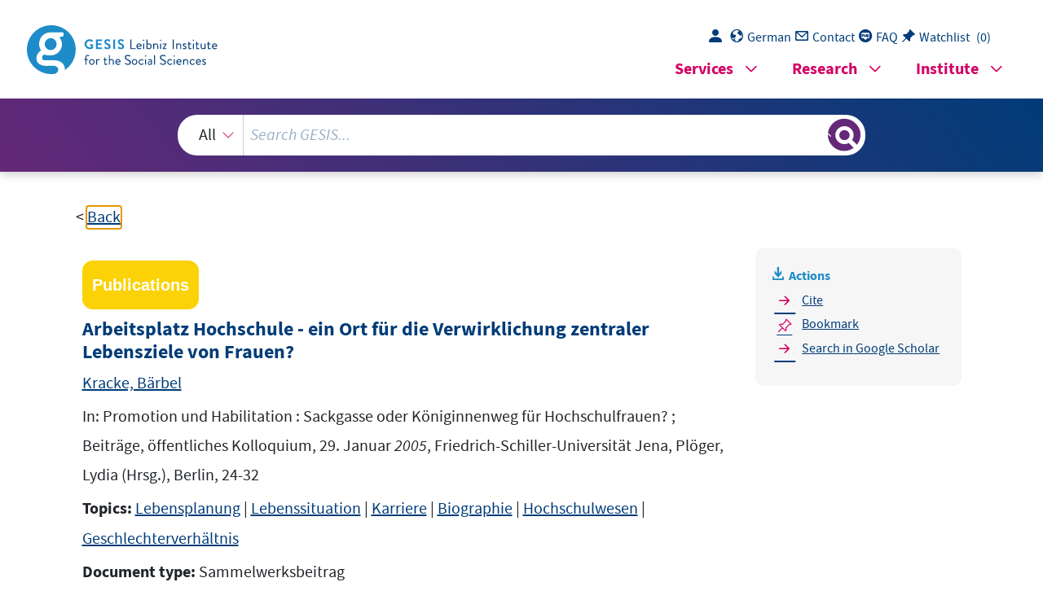

--- FILE ---
content_type: text/html; charset=UTF-8
request_url: https://search.gesis.org/publication/cews-2-802103
body_size: 2852
content:
<!DOCTYPE html>
<html lang="de">

<head>
  <meta charset="utf-8">
  <link rel="icon" href="gesis-web-frontend-framework/img/favicon.ico" type="image/vnd.microsoft.icon">
  <base href="https://search.gesis.org/">
  <title>GESIS-Suche</title>
  <meta name="viewport" content="width=device-width, initial-scale=1">
  <!-- Search and SearchTest related differences -->
  <!-- Copyright (c) 2000-2020 etracker GmbH. All rights reserved. -->
      <!-- etracker tracklet 5.0 -->
      <script>
        var et_pagename = "GESIS-SEARCH%2F"
        var et_areas = "GESIS-SEARCH"
      </script>
      <script id="_etLoader" charset="UTF-8" data-block-cookies="true" data-respect-dnt="true" data-secure-code="qPKGYV" src="//static.etracker.com/code/e.js"></script>
      <!-- etracker tracklet 5.0 end -->
  <!-- GWS runnning mode? default, zis, pretest  -->
  <script>var mode = "default";</script>

  <!-- JavaScript -->
  <script src="js/jquery/current/jquery-min.js"></script>
  <script src="js/linkify/1.1/jquery.linkify.min.js"></script>
  <script src="js/jquery-ui.min.js"></script>
  <script src="js/jquery-ui-tooltip-bridge.min.js"></script>
  <script defer="defer" src="gesis-web-frontend-framework/gesis-web.js"></script>
  <script src="js/highlight/jquery.highlight.min.js"></script>

  <!-- Login & Watchlist, Facetview, Navigation & UI  -->
  <script src="js/login_download.min.js"></script><script src="js/watchlist.min.js"></script><script src="jquery.facetview.min.js"></script><script src="js/jquery.blockUI.min.js"></script><script src="js/jquery.collapser.min.js"></script><script src="js/ready.min.js"></script><link rel="stylesheet" href="gesis-web-frontend-framework/gesis-web.css"><link rel="stylesheet" href="css/jquery-ui.min.css"><link rel="stylesheet" href="css/facetview.min.css">
  
</head>

<!-- <body class="container-xl gs-layout-1"> -->
  <body class="-1">
    <section class="skip-links" aria-label="Sprungziele" aria-expanded="false" style="display: none;">
    <ul>
      <li>
        <a href="#gs_main" id="skip-link-maincontent" target="_self">Zum Hauptinhalt springen</a>
      </li>
      <li>
        <a href="#gs_searchterm" id="skip-link-searchterm" target="_self">Zur GESIS-Suche springen</a>
      </li>
      <li>
        <a href="#gs_megamenu" id="skip-link-megamenu" target="_self" aria-controls="gs_mm_toggle_button-main">Zum
          Navigationsmenü springen</a>
      </li>
      <li id="gs_placeholder" style="display:none;">
        <a href="#tabchoice_active" id="skip-link-katmenu" target="_self">Zur Kategorieauswahl springen</a>
      </li>
      <li id="gs_placeholder_onlyDetailview" style="display:none;">
        <a href="#sidebar" id="skip-link-sidebar" target="_self">Zu Downloads und Aktionen springen</a>
      </li>
      <li>
        <a href="#gs_footer" id="skip-link-footer" target="_self">Zur Fußzeile springen</a>
      </li>
      <li>
        <a href="#" class="pe-1 hover_color" id="skip-link-gs_lang_switch" onclick="changeLanguage();return false;">
          <span class="d-none d-md-inline" aria-hidden="true">Englische Seitenversion</span>
        </a>
      </li>
    </ul>
  </section>

  <!-- <header class="gs_header_main"> -->
  <header id="top" class="page-header">

  <!-- SSO/Login related JS -->
   <script src="https://login.gesis.org/js/keycloak.js"></script><script src="js/login_init.min.js"></script>  
    <!-- Gesis logo -->
    <div class="logo-and-navigations">
      <div class="logo-and-navigations--inner">
        <div class="logo-wrapper">
          <a title="GESIS-Homepage besuchen" href="https://www.gesis.org/home">
            <picture>
              <img src="gesis-web-frontend-framework/img/logo_gesis.svg" height="37"
                alt="GESIS Leibniz-Institut für Sozialwissenschaften: Homepage aufrufen">
            </picture>
          </a>
        </div>
          
        <!-- Top navigation: desktop-only -->
        <div class="navigations-wrapper">
            <section class="desktop-only">
                <nav class="gs_topnav" aria-label="Quick Links">
                  <ul class="list-group list-group-horizontal">
                    <li>
                      <a href="#" class="pe-1 hover_color gs_login" id="login" onclick="clickLoginButton();return false;">
                        <span class="gesis-icon-person-fill pe-1"></span>
                      </a>
                    </li>
                    <li>
                      <a href="#" class="pe-1 hover_color" id="gs_lang_switch" onclick="changeLanguage();return false;">
                        <span class="gesis-icon-gs-lang pe-1"></span><span class="d-none d-md-inline">Englisch</span>
                      </a>
                    </li>
                    <li>
                      <a href="https://www.gesis.org/institut/kontakt" id="gs_contact" class="pe-1 hover_color" target="_blank" rel="noopener">
                        <span class="gesis-icon-gs-contact pe-1"></span><span class="d-none d-md-inline">Kontakt</span>
                      </a>
                    </li>
                    <li>
                      <a href="/faq" class="pe-1 hover_color" id="gs_faq">
                        <span class="gesis-icon-faq-circle pe-1"></span><span class="d-none d-md-inline">FAQ</span>
                      </a>
                    </li>
                    <li>
                      <a href="#" id="gs_watchlist" class="pe-1 hover_color" onclick="displayWlist();return false;">
                        <span class="gesis-icon-pin-angle-fill pe-1"></span><span class="d-none d-md-inline">FAQ</span>
                      </a>
                      <a href="#" id="gs_watchlist_count" class="pe-1 hover_color text text-decoration-none"
                        onclick="displayWlist();return false;">
                        <span class="d-none d-md-inline text">(</span><span class="total-count text"></span><span
                          class="d-none d-md-inline text">)</span>
                      </a>
                    </li>
                  </ul>
                </nav>
			</section>

      <!-- Top navigation: mobile-only -->
			<script>
        window.lang_specific_mobile_only_structure = function() {
          var update_mobile_only_structure = '<section class="mobile-only"> \
            <nav class="gs_topnav" aria-label="Quick Links"> \
            <ul class="list-group list-group-horizontal"> \
              <li> \
              <a href="#" class="pe-1 hover_color gs_login" id="login_mobile" onclick="clickLoginButton();return false;"> \
                <span class="gesis-icon-person-fill pe-1"></span> \
              </a> \
              </li> \
              <li> \
              <a href="#" class="pe-1 hover_color" id="gs_lang_switch_mobile" onclick="changeLanguage(); window.location.reload(); return false;"> \
                <span class="gesis-icon-gs-lang pe-1"></span><span class="d-none d-md-inline">'+translateMenueText("Englisch")+'</span> \
              </a> \
              </li> \
              <li> \
              <a href="https://www.gesis.org/institut/kontakt" id="gs_contact_mobile" class="pe-1 hover_color" target="_blank"> \
                <span class="gesis-icon-gs-contact pe-1"></span><span class="d-none d-md-inline">'+translateMenueText("Kontakt")+'</span> \
              </a> \
              </li> \
              <li> \
              <a href="/faq" class="pe-1 hover_color" id="gs_faq_mobile"> \
                <span class="gesis-icon-faq-circle pe-1"></span><span class="d-none d-md-inline">'+translateMenueText("FAQ")+'</span> \
              </a> \
              </li> \
              <li> \
              <a href="#" id="gs_watchlist_mobile" class="pe-1 hover_color" onclick="displayWlist();return false;"> \
                <span class="gesis-icon-pin-angle-fill pe-1"></span><span class="d-none d-md-inline">'+translateMenueText("Merkliste")+'</span> \
              </a> \
              <a href="#" id="gs_watchlist_count_mobile" class="pe-1 hover_color text text-decoration-none" \
                onclick="displayWlist();return false;"> \
                <span class="d-none d-md-inline text">(</span><span class="total-count text"></span><span \
                class="d-none d-md-inline text">)</span> \
              </a> \
              </li> \
            </ul> \
            </nav> \
          </section>';
          return update_mobile_only_structure;
        }
			</script>
          
          <!-- Megamenu -->
          <nav class="gs_megamenu_nav " aria-labelledby="gs_mm_toggle_button-"></nav>
          <button id="gs_mm_toggle_button-" class="gs_mm_toggle_button" aria-haspopup="true"
            aria-controls="gs_megamenu-" aria-label="Seiten-Navigationsmenü">
            <span class="gesis-icon-list-view"></span>
          </button>
        </div>
      </div>
    </div>

    <!-- Searchbar -->
    <div class="gesis-search-wrapper">
      <div class="col col-sm-10 col-md-9 col-lg-8 mx-auto" role="search" aria-label="GESIS-Suche">
        <div id="gs_gws_combobox" class="gs_combobox py-3 px-1" role="combobox" aria-expanded="false"
          aria-haspopup="listbox" aria-atomic="false" aria-live="assertive">
          <div class="gs-search-input-wrapper d-flex justify-content-between">
            <div class="gs_search_facet col col-md-3 col-sm-3 col-lg-2 mx-auto">
              <select>
                <option>Alles</option>
                <!--<option>Daten</option>-->
                <!--<option>Publikationen</option>-->
              </select>
            </div>
            <div class="col clear-input-container">
              <input name="query" id="gs_searchterm" class="gs_searchterm clear-input facetview_freetext" type="search" size="15"
                placeholder="GESIS durchsuchen…" aria-controls="gs_hitlist" aria-owns="gs_hitlist"
                aria-label="Suchanfrage">
                <button id="clear-input-button" type="reset" aria-label="Suche löschen" title="Suche löschen" onClick={facetview.clearSearchInput()}><i
                  class="bi bi-x-lg"></i></button>
            </div>
            <button id="gs_search_toggle" class="gs_search_toggle col-1" tabindex="-1"
              title="Suchergebnisse anzeigen oder verbergen"
              aria-label="Suchergebnisse anzeigen oder verbergen"></button>
          </div>
          <div id="gs_hitlist" class="gs_hitlist position-absolute start-0 mt-3 w-100 bg-white" role="listbox"
            tabindex="-1" aria-hidden="true"></div>
        </div>
      </div>
    </div>
  </header>

  <!-- Main content: Entrysite, Searchresult, FAQ -->
  <main id="gs_main">
    <section id="gesis-gws" class="content-section">
      <div class="content-section--inner">
        <div class="facet-view-simple"></div>
      </div>
    </section>
  </main>

  <!-- Footer -->
  <footer id="footer" class="page-footer">
  </footer>
</body>

</html>


--- FILE ---
content_type: text/html; charset=UTF-8
request_url: https://search.gesis.org/services/get_stella_recommendation.php?doc_id=cews-2-802103
body_size: 2547
content:
{"hits":{"total":{"value":10,"relation":"eq"},"hits":[{"_index":"gesis-21-12-2025-02-01-26","_id":"cews-2-803038","_version":1,"_seq_no":46850,"_primary_term":1,"found":true,"_source":{"title":"Die Studien- und Arbeitssituation von Frauen an der Hochschule : Projektbericht","id":"cews-2-803038","date":"1985","date_recency":"1985","type":"publication","topic":["Studentin","Wissenschaftler","Akademikerin","Hochschullehrerin"],"person":["Stahr, Ingeborg"],"person_sort":"Stahr","links":[],"subtype":"in_proceedings","document_type":"Graue Literatur, Bericht","coreDoctypeLit":["Graue Literatur, Bericht"],"coreAuthor":["Stahr, Ingeborg"],"corePagerange":"III, 235","coredoctypelitadd":["literatur"],"coreLanguage":["DE"],"data_source":"GESIS-CEWS","index_source":"GESIS-CEWS","link_count":0,"gesis_own":1,"fulltext":0,"thematic_collection":"Geschlecht und Wissenschaft","thematic_collection_en":"Gender and science"},"system_type":"EXP","doc_rank":1,"rid":9917359},{"_index":"gesis-21-12-2025-02-01-26","_id":"cews-2-801625","_version":1,"_seq_no":46581,"_primary_term":1,"found":true,"_source":{"title":"\u00dcber weibliche Dozenten an der Hochschule","id":"cews-2-801625","date":"1972","date_recency":"1972","type":"publication","topic":["Hochschullehrerin","Wissenschaftlerin","Akademikerin","Berufsverlauf","Lebenssituation"],"person":["Pross, Helge"],"person_sort":"Pross","source":"In: Analysen, Vol. 372, 32-33","links":[],"subtype":"journal_article","document_type":"Zeitschriftenaufsatz","coreDoctypeLit":["Zeitschriftenaufsatz"],"coreAuthor":["Pross, Helge"],"coreJournalTitle":"Analysen","corePagerange":"32-33","coredoctypelitadd":["literatur"],"coreLanguage":["DE"],"coreIssn":"0174-3864","data_source":"GESIS-CEWS","index_source":"GESIS-CEWS","link_count":0,"gesis_own":1,"fulltext":0,"thematic_collection":"Geschlecht und Wissenschaft","thematic_collection_en":"Gender and science"},"system_type":"BASE","doc_rank":2,"rid":9917359},{"_index":"gesis-21-12-2025-02-01-26","_id":"cews-2-803035","_version":1,"_seq_no":46458,"_primary_term":1,"found":true,"_source":{"title":"Frauen in Studium, Hochschule und Beruf","id":"cews-2-803035","date":"1988","date_recency":"1988","type":"publication","topic":["Studentin","Wissenschaftler","Akademikerin","Berufsverlauf","Berufsbildung"],"person":["Neusel, Ayla","Wetterer, Angelika"],"person_sort":"NeuselWetterer","source":"In: Hochschule - Beruf - Gesellschaft : Ergebnisse der Forschung zum Funktionswandel der Hochschulen ; zehn Jahre Forschungsarbeit\n      des Wissenschaftlichen Zentrums f\u00fcr Berufs- und Hochschulforschung, Pl\u00f6ger, Lydia (Hrsg.), Hamburg, 139-160","links":[],"subtype":"in_proceedings","document_type":"Sammelwerksbeitrag","coreDoctypeLit":["Sammelwerksbeitrag"],"coreAuthor":["Neusel, Ayla","Wetterer, Angelika"],"corePublisher":"Campus Verlag GmbH","corePagerange":"139-160","coredoctypelitadd":["literatur"],"coreLanguage":["DE"],"data_source":"GESIS-CEWS","index_source":"GESIS-CEWS","link_count":0,"gesis_own":1,"fulltext":0,"thematic_collection":"Geschlecht und Wissenschaft","thematic_collection_en":"Gender and science"},"system_type":"EXP","doc_rank":3,"rid":9917359},{"_index":"gesis-21-12-2025-02-01-26","_id":"fis-bildung-77281","_version":1,"_seq_no":360693,"_primary_term":1,"found":true,"_source":{"title":"Frauen in Studium, Hochschule und Beruf","id":"fis-bildung-77281","date":"1988","date_recency":"1988","portal_url":"http:\/\/sowiport.gesis.org\/search\/id\/fis-bildung-77281","type":"publication","topic":["Frau","Diskriminierung","Beruf","Berufschance","Studium","Hochschule","Frauenbildung"],"person":["Naisel, Ayla","Wetterer, Angelika"],"person_sort":"NaiselWetterer","source":"In: Hochschule, Beruf, Gesellschaft., 139-160 : Literaturangaben 26","links":[],"subtype":"in_proceedings","publisher":"DIPF","database":"FIS Bildung","document_type":"Sammelwerksbeitrag","coreAuthor":["Naisel, Ayla","Wetterer, Angelika"],"coreSatit":"Hochschule, Beruf, Gesellschaft.","corePagerange":"139-160","coreLanguage":["Deutsch (DE)"],"data_source":"GESIS-Literaturpool","link_count":0,"gesis_own":1,"fulltext":0,"index_source":"OUTCITE","literature_collection":"GESIS-Literaturpool"},"system_type":"BASE","doc_rank":4,"rid":9917359},{"_index":"gesis-21-12-2025-02-01-26","_id":"cews-2-672543","_version":1,"_seq_no":45646,"_primary_term":1,"found":true,"_source":{"title":"Frauen in der Wissenschaft : Ergebnisse einer aktuellen Untersuchung","id":"cews-2-672543","date":"2003","date_recency":"2003","type":"publication","topic":["Karriere","Hochschullehrerin","Hochschullehrer","Berufsverlauf","Lebenssituation","Familie-Beruf","Beruf","empirische Forschung"],"classification":["Wissenschaftssoziologie, Wissenschafts- und Technikforschung"],"person":["Zimmer, Annette"],"person_sort":"Zimmer","source":"In: Forschung & Lehre : Mitteilungen des Deutschen Hochschulverbandes, Jg. 10, 644-647","links":[],"subtype":"journal_article","database":"CEWS","document_type":"Zeitschriftenaufsatz","coreDoctypeLit":["Zeitschriftenaufsatz"],"coreAuthor":["Zimmer, Annette"],"coreJournalTitle":"Forschung & Lehre : Mitteilungen des Deutschen Hochschulverbandes","coreZsband":"Jg. 10","corePagerange":"644-647","coredoctypelitadd":["article"],"coreLanguage":["de"],"coreIssn":"0945-5604","data_source":"GESIS-CEWS","index_source":"GESIS-CEWS","link_count":0,"gesis_own":1,"fulltext":0,"thematic_collection":"Geschlecht und Wissenschaft","thematic_collection_en":"Gender and science"},"system_type":"EXP","doc_rank":5,"rid":9917359},{"_index":"gesis-21-12-2025-02-01-26","_id":"cews-2-802195","_version":1,"_seq_no":46659,"_primary_term":1,"found":true,"_source":{"title":"Biographische Erfahrungen und Karriere-Entscheidungen bei Frauen auf dem Weg in F\u00fchrungspositionen\n      der Wissenschaft","id":"cews-2-802195","date":"2003","date_recency":"2003","type":"publication","topic":["Biographie","Planung","Karriere","F\u00fchrungsposition","wissenschaftliche Institution","Hochschullehrer","Karriereplanung"],"person":["Vogel, Ulrike","Hinz, Christiana"],"person_sort":"VogelHinz","links":[],"subtype":"journal_article","document_type":"Graue Literatur, Bericht","coreDoctypeLit":["Graue Literatur, Bericht"],"coreAuthor":["Vogel, Ulrike","Hinz, Christiana"],"coreCorpEditor":["Institut f\u00fcr Sozialwissenschaften"],"coreZsband":"Nr. 50","corePagerange":"196 S.","coredoctypelitadd":["literatur"],"coreLanguage":["DE"],"coreIssn":"0949-2267","data_source":"GESIS-CEWS","index_source":"GESIS-CEWS","link_count":0,"gesis_own":1,"fulltext":0,"thematic_collection":"Geschlecht und Wissenschaft","thematic_collection_en":"Gender and science"},"system_type":"BASE","doc_rank":6,"rid":9917359},{"_index":"gesis-21-12-2025-02-01-26","_id":"cews-2-802051","_version":1,"_seq_no":46355,"_primary_term":1,"found":true,"_source":{"title":"Berufseinstieg und erste Berufserfahrungen wirtschaftswissenschaftlicher Absoventinnen\n      und Absolventen : ein geschlechtsbezogener Vergleich","id":"cews-2-802051","date":"2003","date_recency":"2003","type":"publication","topic":["Wirtschaftswissenschaft","Geschlechterforschung","Berufsverlauf"],"person":["Maier, G\u00fcnter W.","Rosenstiel, Lutz von","Wastian, Monika"],"person_sort":"MaierRosenstielWastian","source":"In: Frauen und M\u00e4nner in akademischen Professionen : Berufsverl\u00e4ufe und Berufserfolg, Pl\u00f6ger, Lydia (Hrsg.), Stuttgart, 113-130","links":[],"subtype":"in_proceedings","document_type":"Sammelwerksbeitrag","coreDoctypeLit":["Sammelwerksbeitrag"],"coreAuthor":["Maier, G\u00fcnter W.","Rosenstiel, Lutz von","Wastian, Monika"],"corePagerange":"113-130","coredoctypelitadd":["literatur"],"coreLanguage":["DE"],"data_source":"GESIS-CEWS","index_source":"GESIS-CEWS","link_count":0,"gesis_own":1,"fulltext":0,"thematic_collection":"Geschlecht und Wissenschaft","thematic_collection_en":"Gender and science"},"system_type":"EXP","doc_rank":7,"rid":9917359},{"_index":"gesis-21-12-2025-02-01-26","_id":"cews-2-801576","_version":1,"_seq_no":46244,"_primary_term":1,"found":true,"_source":{"title":"Zur Situation von Frauen im Hochschulbereich : Analyse und Ausblick","id":"cews-2-801576","date":"1982","date_recency":"1982","type":"publication","topic":["Wissenschaftlerin","Akademikerin","Studentin","Hochschullehrerin"],"person":["Schmarsow, Christine"],"person_sort":"Schmarsow","source":"In: Mitteilungen des Hochschulverbandes, Jg. 11, 33-36","links":[],"subtype":"journal_article","document_type":"Zeitschriftenaufsatz","coreDoctypeLit":["Zeitschriftenaufsatz"],"coreAuthor":["Schmarsow, Christine"],"coreJournalTitle":"Mitteilungen des Hochschulverbandes","corePagerange":"33-36","coredoctypelitadd":["literatur"],"coreLanguage":["DE"],"coreIssn":"0437-6315","data_source":"GESIS-CEWS","index_source":"GESIS-CEWS","link_count":0,"gesis_own":1,"fulltext":0,"thematic_collection":"Geschlecht und Wissenschaft","thematic_collection_en":"Gender and science"},"system_type":"BASE","doc_rank":8,"rid":9917359},{"_index":"gesis-21-12-2025-02-01-26","_id":"dzi-solit-0127557","_version":1,"_seq_no":349852,"_primary_term":1,"found":true,"_source":{"title":"Sozialarbeit - ein Frauenberuf?","id":"dzi-solit-0127557","date":"2000","date_recency":"2000","portal_url":"http:\/\/sowiport.gesis.org\/search\/id\/dzi-solit-0127557","type":"publication","topic":["Frauenberuf","Sozialarbeit","Frauenbewegung","geschlechtsspezifische Faktoren","Studium","Praxis","Forschung","Interessenvertretung","Berufsbild","Professionalisierung"],"person":["Br\u00fcckner, Margrit"],"person_sort":"Br\u00fcckner","source":"In: Neue Praxis, Jg. 30, 2000, H. 6, S. 539-543 : Lit., 2000","links":[],"subtype":"journal_article","publisher":"DZI","database":"DZI - SoLit","document_type":"Zeitschriftenaufsatz","coreAuthor":["Br\u00fcckner, Margrit"],"coreJournalTitle":"Neue Praxis","coreZsband":"Jg. 30, 2000, H. 6, S. 539-543 : Lit.","coreLanguage":["Deutsch (DE)"],"data_source":"GESIS-Literaturpool","link_count":0,"gesis_own":1,"fulltext":0,"index_source":"OUTCITE","literature_collection":"GESIS-Literaturpool"},"system_type":"EXP","doc_rank":9,"rid":9917359},{"_index":"gesis-21-12-2025-02-01-26","_id":"cews-2-802084","_version":1,"_seq_no":46289,"_primary_term":1,"found":true,"_source":{"title":"Hochschule und Wissenschaft: Karrierechancen und -hindernisse f\u00fcr Frauen","id":"cews-2-802084","date":"2004","date_recency":"2004","type":"publication","topic":["Chancengleichheit","Karriere"],"person":["Majcher, Agnieszka","Zimmer, Annette"],"person_sort":"MajcherZimmer","source":"In: Handbuch Frauen- und Geschlechterforschung : Theorie, Methoden, Empirie, Pl\u00f6ger, Lydia (Hrsg.), Br\u00fcssel, 590-596","links":[],"subtype":"in_proceedings","document_type":"Sammelwerksbeitrag","coreDoctypeLit":["Sammelwerksbeitrag"],"coreAuthor":["Majcher, Agnieszka","Zimmer, Annette"],"coreZsband":"Bd. 35","corePagerange":"590-596","coredoctypelitadd":["literatur"],"coreLanguage":["DE"],"data_source":"GESIS-CEWS","index_source":"GESIS-CEWS","link_count":0,"gesis_own":1,"fulltext":0,"thematic_collection":"Geschlecht und Wissenschaft","thematic_collection_en":"Gender and science"},"system_type":"BASE","doc_rank":10,"rid":9917359}]}}

--- FILE ---
content_type: text/html; charset=utf-8
request_url: https://search.gesis.org/services/APA.php?type=publication&docid=cews-2-802103&lang=en
body_size: 370
content:
Kracke, B.  (2005). Arbeitsplatz Hochschule - ein Ort für die Verwirklichung zentraler Lebensziele von
      Frauen? <i>In: Promotion und Habilitation : Sackgasse oder Königinnenweg für Hochschulfrauen? ; Beiträge, öffentliches Kolloquium,
      29. Januar 2005, Friedrich-Schiller-Universität Jena, Plöger, Lydia (Hrsg.), Berlin, 24-32</i><br><br><a href="services/APA.php?type=publication&docid=cews-2-802103&lang=en&download=true" download="export.apa">Download citation</a>

--- FILE ---
content_type: text/html; charset=utf-8
request_url: https://search.gesis.org/services/APA.php?type=publication&docid=cews-2-802103&lang=en
body_size: 370
content:
Kracke, B.  (2005). Arbeitsplatz Hochschule - ein Ort für die Verwirklichung zentraler Lebensziele von
      Frauen? <i>In: Promotion und Habilitation : Sackgasse oder Königinnenweg für Hochschulfrauen? ; Beiträge, öffentliches Kolloquium,
      29. Januar 2005, Friedrich-Schiller-Universität Jena, Plöger, Lydia (Hrsg.), Berlin, 24-32</i><br><br><a href="services/APA.php?type=publication&docid=cews-2-802103&lang=en&download=true" download="export.apa">Download citation</a>

--- FILE ---
content_type: text/javascript
request_url: https://search.gesis.org/gesis-web-frontend-framework/gesis-web.js
body_size: 81451
content:
/*! For license information please see gesis-web.js.LICENSE.txt */
(()=>{var e,t,n,i,o={215:(e,t,n)=>{var i,o
!function(s){if(void 0===(o="function"==typeof(i=s)?i.call(t,n,t,e):i)||(e.exports=o),e.exports=s(),!!0){var r=window.Cookies,a=window.Cookies=s()
a.noConflict=function(){return window.Cookies=r,a}}}((function(){function e(){for(var e=0,t={};e<arguments.length;e++){var n=arguments[e]
for(var i in n)t[i]=n[i]}return t}function t(e){return e.replace(/(%[0-9A-Z]{2})+/g,decodeURIComponent)}return function n(i){function o(){}function s(t,n,s){if("undefined"!=typeof document){"number"==typeof(s=e({path:"/"},o.defaults,s)).expires&&(s.expires=new Date(1*new Date+864e5*s.expires)),s.expires=s.expires?s.expires.toUTCString():""
try{var r=JSON.stringify(n);/^[\{\[]/.test(r)&&(n=r)}catch(e){}n=i.write?i.write(n,t):encodeURIComponent(String(n)).replace(/%(23|24|26|2B|3A|3C|3E|3D|2F|3F|40|5B|5D|5E|60|7B|7D|7C)/g,decodeURIComponent),t=encodeURIComponent(String(t)).replace(/%(23|24|26|2B|5E|60|7C)/g,decodeURIComponent).replace(/[\(\)]/g,escape)
var a=""
for(var l in s)s[l]&&(a+="; "+l,!0!==s[l]&&(a+="="+s[l].split(";")[0]))
return document.cookie=t+"="+n+a}}function r(e,n){if("undefined"!=typeof document){for(var o={},s=document.cookie?document.cookie.split("; "):[],r=0;r<s.length;r++){var a=s[r].split("="),l=a.slice(1).join("=")
n||'"'!==l.charAt(0)||(l=l.slice(1,-1))
try{var c=t(a[0])
if(l=(i.read||i)(l,c)||t(l),n)try{l=JSON.parse(l)}catch(e){}if(o[c]=l,e===c)break}catch(e){}}return e?o[e]:o}}return o.set=s,o.get=function(e){return r(e,!1)},o.getJSON=function(e){return r(e,!0)},o.remove=function(t,n){s(t,"",e(n,{expires:-1}))},o.defaults={},o.withConverter=n,o}((function(){}))}))},354:()=>{window.location.host.startsWith("www.gesis.org")||window.addEventListener("message",(e=>{if(e&&"https://www.gesis.org"===e.origin&&(document.querySelector("html").style.scrollBehavior="auto",e.data))if("scroll"===e.data.type)window.scrollTo(e.data.data)
else if("navigation"===e.data.type)console.log("slave: navigating to: ",e.data.data),window.location=e.data.data.replace("https://www.gesis.org",window.location.origin)
else if("click"===e.data.type)console.log("slave: clicking to: ",e.data.data),document.elementFromPoint(e.data.data.pageX-window.pageXOffset,e.data.data.pageY-window.pageYOffset).click()
else if("mobile"===e.data.type){console.log("slave: setting up mobile style")
var t=document.styleSheets[0]
t.insertRule("* { scrollbar-width: none; }",t.cssRules.length),t.insertRule("::-webkit-scrollbar { display: none; }",t.cssRules.length)}}),!1)},414:function(e){e.exports=function(){"use strict"
const e=new Map,t={set(t,n,i){e.has(t)||e.set(t,new Map)
const o=e.get(t)
o.has(n)||0===o.size?o.set(n,i):console.error(`Bootstrap doesn't allow more than one instance per element. Bound instance: ${Array.from(o.keys())[0]}.`)},get:(t,n)=>e.has(t)&&e.get(t).get(n)||null,remove(t,n){if(!e.has(t))return
const i=e.get(t)
i.delete(n),0===i.size&&e.delete(t)}},n=1e6,i=1e3,o="transitionend",s=e=>(e&&window.CSS&&window.CSS.escape&&(e=e.replace(/#([^\s"#']+)/g,((e,t)=>`#${CSS.escape(t)}`))),e),r=e=>null==e?`${e}`:Object.prototype.toString.call(e).match(/\s([a-z]+)/i)[1].toLowerCase(),a=e=>{do{e+=Math.floor(Math.random()*n)}while(document.getElementById(e))
return e},l=e=>{if(!e)return 0
let{transitionDuration:t,transitionDelay:n}=window.getComputedStyle(e)
const o=Number.parseFloat(t),s=Number.parseFloat(n)
return o||s?(t=t.split(",")[0],n=n.split(",")[0],(Number.parseFloat(t)+Number.parseFloat(n))*i):0},c=e=>{e.dispatchEvent(new Event(o))},d=e=>!(!e||"object"!=typeof e)&&(void 0!==e.jquery&&(e=e[0]),void 0!==e.nodeType),u=e=>d(e)?e.jquery?e[0]:e:"string"==typeof e&&e.length>0?document.querySelector(s(e)):null,p=e=>{if(!d(e)||0===e.getClientRects().length)return!1
const t="visible"===getComputedStyle(e).getPropertyValue("visibility"),n=e.closest("details:not([open])")
if(!n)return t
if(n!==e){const t=e.closest("summary")
if(t&&t.parentNode!==n)return!1
if(null===t)return!1}return t},h=e=>!e||e.nodeType!==Node.ELEMENT_NODE||!!e.classList.contains("disabled")||(void 0!==e.disabled?e.disabled:e.hasAttribute("disabled")&&"false"!==e.getAttribute("disabled")),f=e=>{if(!document.documentElement.attachShadow)return null
if("function"==typeof e.getRootNode){const t=e.getRootNode()
return t instanceof ShadowRoot?t:null}return e instanceof ShadowRoot?e:e.parentNode?f(e.parentNode):null},g=()=>{},m=e=>{e.offsetHeight},v=()=>window.jQuery&&!document.body.hasAttribute("data-bs-no-jquery")?window.jQuery:null,y=[],b=e=>{"loading"===document.readyState?(y.length||document.addEventListener("DOMContentLoaded",(()=>{for(const e of y)e()})),y.push(e)):e()},w=()=>"rtl"===document.documentElement.dir,_=e=>{b((()=>{const t=v()
if(t){const n=e.NAME,i=t.fn[n]
t.fn[n]=e.jQueryInterface,t.fn[n].Constructor=e,t.fn[n].noConflict=()=>(t.fn[n]=i,e.jQueryInterface)}}))},x=(e,t=[],n=e)=>"function"==typeof e?e.call(...t):n,T=(e,t,n=!0)=>{if(!n)return void x(e)
const i=5,s=l(t)+i
let r=!1
const a=({target:n})=>{n===t&&(r=!0,t.removeEventListener(o,a),x(e))}
t.addEventListener(o,a),setTimeout((()=>{r||c(t)}),s)},k=(e,t,n,i)=>{const o=e.length
let s=e.indexOf(t)
return-1===s?!n&&i?e[o-1]:e[0]:(s+=n?1:-1,i&&(s=(s+o)%o),e[Math.max(0,Math.min(s,o-1))])},S=/[^.]*(?=\..*)\.|.*/,E=/\..*/,C=/::\d+$/,A={}
let L=1
const $={mouseenter:"mouseover",mouseleave:"mouseout"},O=new Set(["click","dblclick","mouseup","mousedown","contextmenu","mousewheel","DOMMouseScroll","mouseover","mouseout","mousemove","selectstart","selectend","keydown","keypress","keyup","orientationchange","touchstart","touchmove","touchend","touchcancel","pointerdown","pointermove","pointerup","pointerleave","pointercancel","gesturestart","gesturechange","gestureend","focus","blur","change","reset","select","submit","focusin","focusout","load","unload","beforeunload","resize","move","DOMContentLoaded","readystatechange","error","abort","scroll"])
function P(e,t){return t&&`${t}::${L++}`||e.uidEvent||L++}function D(e){const t=P(e)
return e.uidEvent=t,A[t]=A[t]||{},A[t]}function M(e,t){return function n(i){return W(i,{delegateTarget:e}),n.oneOff&&F.off(e,i.type,t),t.apply(e,[i])}}function N(e,t,n){return function i(o){const s=e.querySelectorAll(t)
for(let{target:r}=o;r&&r!==this;r=r.parentNode)for(const a of s)if(a===r)return W(o,{delegateTarget:r}),i.oneOff&&F.off(e,o.type,t,n),n.apply(r,[o])}}function j(e,t,n=null){return Object.values(e).find((e=>e.callable===t&&e.delegationSelector===n))}function I(e,t,n){const i="string"==typeof t,o=i?n:t||n
let s=B(e)
return O.has(s)||(s=e),[i,o,s]}function H(e,t,n,i,o){if("string"!=typeof t||!e)return
let[s,r,a]=I(t,n,i)
if(t in $){const e=e=>function(t){if(!t.relatedTarget||t.relatedTarget!==t.delegateTarget&&!t.delegateTarget.contains(t.relatedTarget))return e.call(this,t)}
r=e(r)}const l=D(e),c=l[a]||(l[a]={}),d=j(c,r,s?n:null)
if(d)return void(d.oneOff=d.oneOff&&o)
const u=P(r,t.replace(S,"")),p=s?N(e,n,r):M(e,r)
p.delegationSelector=s?n:null,p.callable=r,p.oneOff=o,p.uidEvent=u,c[u]=p,e.addEventListener(a,p,s)}function q(e,t,n,i,o){const s=j(t[n],i,o)
s&&(e.removeEventListener(n,s,Boolean(o)),delete t[n][s.uidEvent])}function R(e,t,n,i){const o=t[n]||{}
for(const[s,r]of Object.entries(o))s.includes(i)&&q(e,t,n,r.callable,r.delegationSelector)}function B(e){return e=e.replace(E,""),$[e]||e}const F={on(e,t,n,i){H(e,t,n,i,!1)},one(e,t,n,i){H(e,t,n,i,!0)},off(e,t,n,i){if("string"!=typeof t||!e)return
const[o,s,r]=I(t,n,i),a=r!==t,l=D(e),c=l[r]||{},d=t.startsWith(".")
if(void 0===s){if(d)for(const n of Object.keys(l))R(e,l,n,t.slice(1))
for(const[n,i]of Object.entries(c)){const o=n.replace(C,"")
a&&!t.includes(o)||q(e,l,r,i.callable,i.delegationSelector)}}else{if(!Object.keys(c).length)return
q(e,l,r,s,o?n:null)}},trigger(e,t,n){if("string"!=typeof t||!e)return null
const i=v()
let o=null,s=!0,r=!0,a=!1
t!==B(t)&&i&&(o=i.Event(t,n),i(e).trigger(o),s=!o.isPropagationStopped(),r=!o.isImmediatePropagationStopped(),a=o.isDefaultPrevented())
const l=W(new Event(t,{bubbles:s,cancelable:!0}),n)
return a&&l.preventDefault(),r&&e.dispatchEvent(l),l.defaultPrevented&&o&&o.preventDefault(),l}}
function W(e,t={}){for(const[n,i]of Object.entries(t))try{e[n]=i}catch(t){Object.defineProperty(e,n,{configurable:!0,get:()=>i})}return e}function z(e){if("true"===e)return!0
if("false"===e)return!1
if(e===Number(e).toString())return Number(e)
if(""===e||"null"===e)return null
if("string"!=typeof e)return e
try{return JSON.parse(decodeURIComponent(e))}catch(t){return e}}function U(e){return e.replace(/[A-Z]/g,(e=>`-${e.toLowerCase()}`))}const X={setDataAttribute(e,t,n){e.setAttribute(`data-bs-${U(t)}`,n)},removeDataAttribute(e,t){e.removeAttribute(`data-bs-${U(t)}`)},getDataAttributes(e){if(!e)return{}
const t={},n=Object.keys(e.dataset).filter((e=>e.startsWith("bs")&&!e.startsWith("bsConfig")))
for(const i of n){let n=i.replace(/^bs/,"")
n=n.charAt(0).toLowerCase()+n.slice(1),t[n]=z(e.dataset[i])}return t},getDataAttribute:(e,t)=>z(e.getAttribute(`data-bs-${U(t)}`))}
class V{static get Default(){return{}}static get DefaultType(){return{}}static get NAME(){throw new Error('You have to implement the static method "NAME", for each component!')}_getConfig(e){return e=this._mergeConfigObj(e),e=this._configAfterMerge(e),this._typeCheckConfig(e),e}_configAfterMerge(e){return e}_mergeConfigObj(e,t){const n=d(t)?X.getDataAttribute(t,"config"):{}
return{...this.constructor.Default,..."object"==typeof n?n:{},...d(t)?X.getDataAttributes(t):{},..."object"==typeof e?e:{}}}_typeCheckConfig(e,t=this.constructor.DefaultType){for(const[n,i]of Object.entries(t)){const t=e[n],o=d(t)?"element":r(t)
if(!new RegExp(i).test(o))throw new TypeError(`${this.constructor.NAME.toUpperCase()}: Option "${n}" provided type "${o}" but expected type "${i}".`)}}}const Y="5.3.5"
class G extends V{constructor(e,n){super(),(e=u(e))&&(this._element=e,this._config=this._getConfig(n),t.set(this._element,this.constructor.DATA_KEY,this))}dispose(){t.remove(this._element,this.constructor.DATA_KEY),F.off(this._element,this.constructor.EVENT_KEY)
for(const e of Object.getOwnPropertyNames(this))this[e]=null}_queueCallback(e,t,n=!0){T(e,t,n)}_getConfig(e){return e=this._mergeConfigObj(e,this._element),e=this._configAfterMerge(e),this._typeCheckConfig(e),e}static getInstance(e){return t.get(u(e),this.DATA_KEY)}static getOrCreateInstance(e,t={}){return this.getInstance(e)||new this(e,"object"==typeof t?t:null)}static get VERSION(){return Y}static get DATA_KEY(){return`bs.${this.NAME}`}static get EVENT_KEY(){return`.${this.DATA_KEY}`}static eventName(e){return`${e}${this.EVENT_KEY}`}}const K=e=>{let t=e.getAttribute("data-bs-target")
if(!t||"#"===t){let n=e.getAttribute("href")
if(!n||!n.includes("#")&&!n.startsWith("."))return null
n.includes("#")&&!n.startsWith("#")&&(n=`#${n.split("#")[1]}`),t=n&&"#"!==n?n.trim():null}return t?t.split(",").map((e=>s(e))).join(","):null},Q={find:(e,t=document.documentElement)=>[].concat(...Element.prototype.querySelectorAll.call(t,e)),findOne:(e,t=document.documentElement)=>Element.prototype.querySelector.call(t,e),children:(e,t)=>[].concat(...e.children).filter((e=>e.matches(t))),parents(e,t){const n=[]
let i=e.parentNode.closest(t)
for(;i;)n.push(i),i=i.parentNode.closest(t)
return n},prev(e,t){let n=e.previousElementSibling
for(;n;){if(n.matches(t))return[n]
n=n.previousElementSibling}return[]},next(e,t){let n=e.nextElementSibling
for(;n;){if(n.matches(t))return[n]
n=n.nextElementSibling}return[]},focusableChildren(e){const t=["a","button","input","textarea","select","details","[tabindex]",'[contenteditable="true"]'].map((e=>`${e}:not([tabindex^="-"])`)).join(",")
return this.find(t,e).filter((e=>!h(e)&&p(e)))},getSelectorFromElement(e){const t=K(e)
return t&&Q.findOne(t)?t:null},getElementFromSelector(e){const t=K(e)
return t?Q.findOne(t):null},getMultipleElementsFromSelector(e){const t=K(e)
return t?Q.find(t):[]}},J=(e,t="hide")=>{const n=`click.dismiss${e.EVENT_KEY}`,i=e.NAME
F.on(document,n,`[data-bs-dismiss="${i}"]`,(function(n){if(["A","AREA"].includes(this.tagName)&&n.preventDefault(),h(this))return
const o=Q.getElementFromSelector(this)||this.closest(`.${i}`)
e.getOrCreateInstance(o)[t]()}))},Z="alert",ee=".bs.alert",te=`close${ee}`,ne=`closed${ee}`,ie="fade",oe="show"
class se extends G{static get NAME(){return Z}close(){if(F.trigger(this._element,te).defaultPrevented)return
this._element.classList.remove(oe)
const e=this._element.classList.contains(ie)
this._queueCallback((()=>this._destroyElement()),this._element,e)}_destroyElement(){this._element.remove(),F.trigger(this._element,ne),this.dispose()}static jQueryInterface(e){return this.each((function(){const t=se.getOrCreateInstance(this)
if("string"==typeof e){if(void 0===t[e]||e.startsWith("_")||"constructor"===e)throw new TypeError(`No method named "${e}"`)
t[e](this)}}))}}J(se,"close"),_(se)
const re="button",ae="active",le='[data-bs-toggle="button"]',ce="click.bs.button.data-api"
class de extends G{static get NAME(){return re}toggle(){this._element.setAttribute("aria-pressed",this._element.classList.toggle(ae))}static jQueryInterface(e){return this.each((function(){const t=de.getOrCreateInstance(this)
"toggle"===e&&t[e]()}))}}F.on(document,ce,le,(e=>{e.preventDefault()
const t=e.target.closest(le)
de.getOrCreateInstance(t).toggle()})),_(de)
const ue="swipe",pe=".bs.swipe",he=`touchstart${pe}`,fe=`touchmove${pe}`,ge=`touchend${pe}`,me=`pointerdown${pe}`,ve=`pointerup${pe}`,ye="touch",be="pen",we="pointer-event",_e=40,xe={endCallback:null,leftCallback:null,rightCallback:null},Te={endCallback:"(function|null)",leftCallback:"(function|null)",rightCallback:"(function|null)"}
class ke extends V{constructor(e,t){super(),this._element=e,e&&ke.isSupported()&&(this._config=this._getConfig(t),this._deltaX=0,this._supportPointerEvents=Boolean(window.PointerEvent),this._initEvents())}static get Default(){return xe}static get DefaultType(){return Te}static get NAME(){return ue}dispose(){F.off(this._element,pe)}_start(e){this._supportPointerEvents?this._eventIsPointerPenTouch(e)&&(this._deltaX=e.clientX):this._deltaX=e.touches[0].clientX}_end(e){this._eventIsPointerPenTouch(e)&&(this._deltaX=e.clientX-this._deltaX),this._handleSwipe(),x(this._config.endCallback)}_move(e){this._deltaX=e.touches&&e.touches.length>1?0:e.touches[0].clientX-this._deltaX}_handleSwipe(){const e=Math.abs(this._deltaX)
if(e<=_e)return
const t=e/this._deltaX
this._deltaX=0,t&&x(t>0?this._config.rightCallback:this._config.leftCallback)}_initEvents(){this._supportPointerEvents?(F.on(this._element,me,(e=>this._start(e))),F.on(this._element,ve,(e=>this._end(e))),this._element.classList.add(we)):(F.on(this._element,he,(e=>this._start(e))),F.on(this._element,fe,(e=>this._move(e))),F.on(this._element,ge,(e=>this._end(e))))}_eventIsPointerPenTouch(e){return this._supportPointerEvents&&(e.pointerType===be||e.pointerType===ye)}static isSupported(){return"ontouchstart"in document.documentElement||navigator.maxTouchPoints>0}}const Se="carousel",Ee=".bs.carousel",Ce=".data-api",Ae="ArrowLeft",Le="ArrowRight",$e=500,Oe="next",Pe="prev",De="left",Me="right",Ne=`slide${Ee}`,je=`slid${Ee}`,Ie=`keydown${Ee}`,He=`mouseenter${Ee}`,qe=`mouseleave${Ee}`,Re=`dragstart${Ee}`,Be=`load${Ee}${Ce}`,Fe=`click${Ee}${Ce}`,We="carousel",ze="active",Ue="slide",Xe="carousel-item-end",Ve="carousel-item-start",Ye="carousel-item-next",Ge="carousel-item-prev",Ke=".active",Qe=".carousel-item",Je=Ke+Qe,Ze=".carousel-item img",et=".carousel-indicators",tt="[data-bs-slide], [data-bs-slide-to]",nt='[data-bs-ride="carousel"]',it={[Ae]:Me,[Le]:De},ot={interval:5e3,keyboard:!0,pause:"hover",ride:!1,touch:!0,wrap:!0},st={interval:"(number|boolean)",keyboard:"boolean",pause:"(string|boolean)",ride:"(boolean|string)",touch:"boolean",wrap:"boolean"}
class rt extends G{constructor(e,t){super(e,t),this._interval=null,this._activeElement=null,this._isSliding=!1,this.touchTimeout=null,this._swipeHelper=null,this._indicatorsElement=Q.findOne(et,this._element),this._addEventListeners(),this._config.ride===We&&this.cycle()}static get Default(){return ot}static get DefaultType(){return st}static get NAME(){return Se}next(){this._slide(Oe)}nextWhenVisible(){!document.hidden&&p(this._element)&&this.next()}prev(){this._slide(Pe)}pause(){this._isSliding&&c(this._element),this._clearInterval()}cycle(){this._clearInterval(),this._updateInterval(),this._interval=setInterval((()=>this.nextWhenVisible()),this._config.interval)}_maybeEnableCycle(){this._config.ride&&(this._isSliding?F.one(this._element,je,(()=>this.cycle())):this.cycle())}to(e){const t=this._getItems()
if(e>t.length-1||e<0)return
if(this._isSliding)return void F.one(this._element,je,(()=>this.to(e)))
const n=this._getItemIndex(this._getActive())
if(n===e)return
const i=e>n?Oe:Pe
this._slide(i,t[e])}dispose(){this._swipeHelper&&this._swipeHelper.dispose(),super.dispose()}_configAfterMerge(e){return e.defaultInterval=e.interval,e}_addEventListeners(){this._config.keyboard&&F.on(this._element,Ie,(e=>this._keydown(e))),"hover"===this._config.pause&&(F.on(this._element,He,(()=>this.pause())),F.on(this._element,qe,(()=>this._maybeEnableCycle()))),this._config.touch&&ke.isSupported()&&this._addTouchEventListeners()}_addTouchEventListeners(){for(const e of Q.find(Ze,this._element))F.on(e,Re,(e=>e.preventDefault()))
const e={leftCallback:()=>this._slide(this._directionToOrder(De)),rightCallback:()=>this._slide(this._directionToOrder(Me)),endCallback:()=>{"hover"===this._config.pause&&(this.pause(),this.touchTimeout&&clearTimeout(this.touchTimeout),this.touchTimeout=setTimeout((()=>this._maybeEnableCycle()),$e+this._config.interval))}}
this._swipeHelper=new ke(this._element,e)}_keydown(e){if(/input|textarea/i.test(e.target.tagName))return
const t=it[e.key]
t&&(e.preventDefault(),this._slide(this._directionToOrder(t)))}_getItemIndex(e){return this._getItems().indexOf(e)}_setActiveIndicatorElement(e){if(!this._indicatorsElement)return
const t=Q.findOne(Ke,this._indicatorsElement)
t.classList.remove(ze),t.removeAttribute("aria-current")
const n=Q.findOne(`[data-bs-slide-to="${e}"]`,this._indicatorsElement)
n&&(n.classList.add(ze),n.setAttribute("aria-current","true"))}_updateInterval(){const e=this._activeElement||this._getActive()
if(!e)return
const t=Number.parseInt(e.getAttribute("data-bs-interval"),10)
this._config.interval=t||this._config.defaultInterval}_slide(e,t=null){if(this._isSliding)return
const n=this._getActive(),i=e===Oe,o=t||k(this._getItems(),n,i,this._config.wrap)
if(o===n)return
const s=this._getItemIndex(o),r=t=>F.trigger(this._element,t,{relatedTarget:o,direction:this._orderToDirection(e),from:this._getItemIndex(n),to:s})
if(r(Ne).defaultPrevented)return
if(!n||!o)return
const a=Boolean(this._interval)
this.pause(),this._isSliding=!0,this._setActiveIndicatorElement(s),this._activeElement=o
const l=i?Ve:Xe,c=i?Ye:Ge
o.classList.add(c),m(o),n.classList.add(l),o.classList.add(l)
const d=()=>{o.classList.remove(l,c),o.classList.add(ze),n.classList.remove(ze,c,l),this._isSliding=!1,r(je)}
this._queueCallback(d,n,this._isAnimated()),a&&this.cycle()}_isAnimated(){return this._element.classList.contains(Ue)}_getActive(){return Q.findOne(Je,this._element)}_getItems(){return Q.find(Qe,this._element)}_clearInterval(){this._interval&&(clearInterval(this._interval),this._interval=null)}_directionToOrder(e){return w()?e===De?Pe:Oe:e===De?Oe:Pe}_orderToDirection(e){return w()?e===Pe?De:Me:e===Pe?Me:De}static jQueryInterface(e){return this.each((function(){const t=rt.getOrCreateInstance(this,e)
if("number"!=typeof e){if("string"==typeof e){if(void 0===t[e]||e.startsWith("_")||"constructor"===e)throw new TypeError(`No method named "${e}"`)
t[e]()}}else t.to(e)}))}}F.on(document,Fe,tt,(function(e){const t=Q.getElementFromSelector(this)
if(!t||!t.classList.contains(We))return
e.preventDefault()
const n=rt.getOrCreateInstance(t),i=this.getAttribute("data-bs-slide-to")
return i?(n.to(i),void n._maybeEnableCycle()):"next"===X.getDataAttribute(this,"slide")?(n.next(),void n._maybeEnableCycle()):(n.prev(),void n._maybeEnableCycle())})),F.on(window,Be,(()=>{const e=Q.find(nt)
for(const t of e)rt.getOrCreateInstance(t)})),_(rt)
const at="collapse",lt=".bs.collapse",ct=`show${lt}`,dt=`shown${lt}`,ut=`hide${lt}`,pt=`hidden${lt}`,ht=`click${lt}.data-api`,ft="show",gt="collapse",mt="collapsing",vt="collapsed",yt=`:scope .${gt} .${gt}`,bt="collapse-horizontal",wt="width",_t="height",xt=".collapse.show, .collapse.collapsing",Tt='[data-bs-toggle="collapse"]',kt={parent:null,toggle:!0},St={parent:"(null|element)",toggle:"boolean"}
class Et extends G{constructor(e,t){super(e,t),this._isTransitioning=!1,this._triggerArray=[]
const n=Q.find(Tt)
for(const e of n){const t=Q.getSelectorFromElement(e),n=Q.find(t).filter((e=>e===this._element))
null!==t&&n.length&&this._triggerArray.push(e)}this._initializeChildren(),this._config.parent||this._addAriaAndCollapsedClass(this._triggerArray,this._isShown()),this._config.toggle&&this.toggle()}static get Default(){return kt}static get DefaultType(){return St}static get NAME(){return at}toggle(){this._isShown()?this.hide():this.show()}show(){if(this._isTransitioning||this._isShown())return
let e=[]
if(this._config.parent&&(e=this._getFirstLevelChildren(xt).filter((e=>e!==this._element)).map((e=>Et.getOrCreateInstance(e,{toggle:!1})))),e.length&&e[0]._isTransitioning)return
if(F.trigger(this._element,ct).defaultPrevented)return
for(const t of e)t.hide()
const t=this._getDimension()
this._element.classList.remove(gt),this._element.classList.add(mt),this._element.style[t]=0,this._addAriaAndCollapsedClass(this._triggerArray,!0),this._isTransitioning=!0
const n=()=>{this._isTransitioning=!1,this._element.classList.remove(mt),this._element.classList.add(gt,ft),this._element.style[t]="",F.trigger(this._element,dt)},i=`scroll${t[0].toUpperCase()+t.slice(1)}`
this._queueCallback(n,this._element,!0),this._element.style[t]=`${this._element[i]}px`}hide(){if(this._isTransitioning||!this._isShown())return
if(F.trigger(this._element,ut).defaultPrevented)return
const e=this._getDimension()
this._element.style[e]=`${this._element.getBoundingClientRect()[e]}px`,m(this._element),this._element.classList.add(mt),this._element.classList.remove(gt,ft)
for(const e of this._triggerArray){const t=Q.getElementFromSelector(e)
t&&!this._isShown(t)&&this._addAriaAndCollapsedClass([e],!1)}this._isTransitioning=!0
const t=()=>{this._isTransitioning=!1,this._element.classList.remove(mt),this._element.classList.add(gt),F.trigger(this._element,pt)}
this._element.style[e]="",this._queueCallback(t,this._element,!0)}_isShown(e=this._element){return e.classList.contains(ft)}_configAfterMerge(e){return e.toggle=Boolean(e.toggle),e.parent=u(e.parent),e}_getDimension(){return this._element.classList.contains(bt)?wt:_t}_initializeChildren(){if(!this._config.parent)return
const e=this._getFirstLevelChildren(Tt)
for(const t of e){const e=Q.getElementFromSelector(t)
e&&this._addAriaAndCollapsedClass([t],this._isShown(e))}}_getFirstLevelChildren(e){const t=Q.find(yt,this._config.parent)
return Q.find(e,this._config.parent).filter((e=>!t.includes(e)))}_addAriaAndCollapsedClass(e,t){if(e.length)for(const n of e)n.classList.toggle(vt,!t),n.setAttribute("aria-expanded",t)}static jQueryInterface(e){const t={}
return"string"==typeof e&&/show|hide/.test(e)&&(t.toggle=!1),this.each((function(){const n=Et.getOrCreateInstance(this,t)
if("string"==typeof e){if(void 0===n[e])throw new TypeError(`No method named "${e}"`)
n[e]()}}))}}F.on(document,ht,Tt,(function(e){("A"===e.target.tagName||e.delegateTarget&&"A"===e.delegateTarget.tagName)&&e.preventDefault()
for(const e of Q.getMultipleElementsFromSelector(this))Et.getOrCreateInstance(e,{toggle:!1}).toggle()})),_(Et)
var Ct="top",At="bottom",Lt="right",$t="left",Ot="auto",Pt=[Ct,At,Lt,$t],Dt="start",Mt="end",Nt="clippingParents",jt="viewport",It="popper",Ht="reference",qt=/*#__PURE__*/Pt.reduce((function(e,t){return e.concat([t+"-"+Dt,t+"-"+Mt])}),[]),Rt=/*#__PURE__*/[].concat(Pt,[Ot]).reduce((function(e,t){return e.concat([t,t+"-"+Dt,t+"-"+Mt])}),[]),Bt="beforeRead",Ft="read",Wt="afterRead",zt="beforeMain",Ut="main",Xt="afterMain",Vt="beforeWrite",Yt="write",Gt="afterWrite",Kt=[Bt,Ft,Wt,zt,Ut,Xt,Vt,Yt,Gt]
function Qt(e){return e?(e.nodeName||"").toLowerCase():null}function Jt(e){if(null==e)return window
if("[object Window]"!==e.toString()){var t=e.ownerDocument
return t&&t.defaultView||window}return e}function Zt(e){return e instanceof Jt(e).Element||e instanceof Element}function en(e){return e instanceof Jt(e).HTMLElement||e instanceof HTMLElement}function tn(e){return"undefined"!=typeof ShadowRoot&&(e instanceof Jt(e).ShadowRoot||e instanceof ShadowRoot)}function nn(e){var t=e.state
Object.keys(t.elements).forEach((function(e){var n=t.styles[e]||{},i=t.attributes[e]||{},o=t.elements[e]
en(o)&&Qt(o)&&(Object.assign(o.style,n),Object.keys(i).forEach((function(e){var t=i[e]
!1===t?o.removeAttribute(e):o.setAttribute(e,!0===t?"":t)})))}))}function on(e){var t=e.state,n={popper:{position:t.options.strategy,left:"0",top:"0",margin:"0"},arrow:{position:"absolute"},reference:{}}
return Object.assign(t.elements.popper.style,n.popper),t.styles=n,t.elements.arrow&&Object.assign(t.elements.arrow.style,n.arrow),function(){Object.keys(t.elements).forEach((function(e){var i=t.elements[e],o=t.attributes[e]||{},s=Object.keys(t.styles.hasOwnProperty(e)?t.styles[e]:n[e]).reduce((function(e,t){return e[t]="",e}),{})
en(i)&&Qt(i)&&(Object.assign(i.style,s),Object.keys(o).forEach((function(e){i.removeAttribute(e)})))}))}}const sn={name:"applyStyles",enabled:!0,phase:"write",fn:nn,effect:on,requires:["computeStyles"]}
function rn(e){return e.split("-")[0]}var an=Math.max,ln=Math.min,cn=Math.round
function dn(){var e=navigator.userAgentData
return null!=e&&e.brands&&Array.isArray(e.brands)?e.brands.map((function(e){return e.brand+"/"+e.version})).join(" "):navigator.userAgent}function un(){return!/^((?!chrome|android).)*safari/i.test(dn())}function pn(e,t,n){void 0===t&&(t=!1),void 0===n&&(n=!1)
var i=e.getBoundingClientRect(),o=1,s=1
t&&en(e)&&(o=e.offsetWidth>0&&cn(i.width)/e.offsetWidth||1,s=e.offsetHeight>0&&cn(i.height)/e.offsetHeight||1)
var r=(Zt(e)?Jt(e):window).visualViewport,a=!un()&&n,l=(i.left+(a&&r?r.offsetLeft:0))/o,c=(i.top+(a&&r?r.offsetTop:0))/s,d=i.width/o,u=i.height/s
return{width:d,height:u,top:c,right:l+d,bottom:c+u,left:l,x:l,y:c}}function hn(e){var t=pn(e),n=e.offsetWidth,i=e.offsetHeight
return Math.abs(t.width-n)<=1&&(n=t.width),Math.abs(t.height-i)<=1&&(i=t.height),{x:e.offsetLeft,y:e.offsetTop,width:n,height:i}}function fn(e,t){var n=t.getRootNode&&t.getRootNode()
if(e.contains(t))return!0
if(n&&tn(n)){var i=t
do{if(i&&e.isSameNode(i))return!0
i=i.parentNode||i.host}while(i)}return!1}function gn(e){return Jt(e).getComputedStyle(e)}function mn(e){return["table","td","th"].indexOf(Qt(e))>=0}function vn(e){return((Zt(e)?e.ownerDocument:e.document)||window.document).documentElement}function yn(e){return"html"===Qt(e)?e:e.assignedSlot||e.parentNode||(tn(e)?e.host:null)||vn(e)}function bn(e){return en(e)&&"fixed"!==gn(e).position?e.offsetParent:null}function wn(e){var t=/firefox/i.test(dn())
if(/Trident/i.test(dn())&&en(e)&&"fixed"===gn(e).position)return null
var n=yn(e)
for(tn(n)&&(n=n.host);en(n)&&["html","body"].indexOf(Qt(n))<0;){var i=gn(n)
if("none"!==i.transform||"none"!==i.perspective||"paint"===i.contain||-1!==["transform","perspective"].indexOf(i.willChange)||t&&"filter"===i.willChange||t&&i.filter&&"none"!==i.filter)return n
n=n.parentNode}return null}function _n(e){for(var t=Jt(e),n=bn(e);n&&mn(n)&&"static"===gn(n).position;)n=bn(n)
return n&&("html"===Qt(n)||"body"===Qt(n)&&"static"===gn(n).position)?t:n||wn(e)||t}function xn(e){return["top","bottom"].indexOf(e)>=0?"x":"y"}function Tn(e,t,n){return an(e,ln(t,n))}function kn(e,t,n){var i=Tn(e,t,n)
return i>n?n:i}function Sn(){return{top:0,right:0,bottom:0,left:0}}function En(e){return Object.assign({},Sn(),e)}function Cn(e,t){return t.reduce((function(t,n){return t[n]=e,t}),{})}var An=function(e,t){return En("number"!=typeof(e="function"==typeof e?e(Object.assign({},t.rects,{placement:t.placement})):e)?e:Cn(e,Pt))}
function Ln(e){var t,n=e.state,i=e.name,o=e.options,s=n.elements.arrow,r=n.modifiersData.popperOffsets,a=rn(n.placement),l=xn(a),c=[$t,Lt].indexOf(a)>=0?"height":"width"
if(s&&r){var d=An(o.padding,n),u=hn(s),p="y"===l?Ct:$t,h="y"===l?At:Lt,f=n.rects.reference[c]+n.rects.reference[l]-r[l]-n.rects.popper[c],g=r[l]-n.rects.reference[l],m=_n(s),v=m?"y"===l?m.clientHeight||0:m.clientWidth||0:0,y=f/2-g/2,b=d[p],w=v-u[c]-d[h],_=v/2-u[c]/2+y,x=Tn(b,_,w),T=l
n.modifiersData[i]=((t={})[T]=x,t.centerOffset=x-_,t)}}function $n(e){var t=e.state,n=e.options.element,i=void 0===n?"[data-popper-arrow]":n
null!=i&&("string"!=typeof i||(i=t.elements.popper.querySelector(i)))&&fn(t.elements.popper,i)&&(t.elements.arrow=i)}const On={name:"arrow",enabled:!0,phase:"main",fn:Ln,effect:$n,requires:["popperOffsets"],requiresIfExists:["preventOverflow"]}
function Pn(e){return e.split("-")[1]}var Dn={top:"auto",right:"auto",bottom:"auto",left:"auto"}
function Mn(e,t){var n=e.x,i=e.y,o=t.devicePixelRatio||1
return{x:cn(n*o)/o||0,y:cn(i*o)/o||0}}function Nn(e){var t,n=e.popper,i=e.popperRect,o=e.placement,s=e.variation,r=e.offsets,a=e.position,l=e.gpuAcceleration,c=e.adaptive,d=e.roundOffsets,u=e.isFixed,p=r.x,h=void 0===p?0:p,f=r.y,g=void 0===f?0:f,m="function"==typeof d?d({x:h,y:g}):{x:h,y:g}
h=m.x,g=m.y
var v=r.hasOwnProperty("x"),y=r.hasOwnProperty("y"),b=$t,w=Ct,_=window
if(c){var x=_n(n),T="clientHeight",k="clientWidth"
x===Jt(n)&&"static"!==gn(x=vn(n)).position&&"absolute"===a&&(T="scrollHeight",k="scrollWidth"),(o===Ct||(o===$t||o===Lt)&&s===Mt)&&(w=At,g-=(u&&x===_&&_.visualViewport?_.visualViewport.height:x[T])-i.height,g*=l?1:-1),o!==$t&&(o!==Ct&&o!==At||s!==Mt)||(b=Lt,h-=(u&&x===_&&_.visualViewport?_.visualViewport.width:x[k])-i.width,h*=l?1:-1)}var S,E=Object.assign({position:a},c&&Dn),C=!0===d?Mn({x:h,y:g},Jt(n)):{x:h,y:g}
return h=C.x,g=C.y,l?Object.assign({},E,((S={})[w]=y?"0":"",S[b]=v?"0":"",S.transform=(_.devicePixelRatio||1)<=1?"translate("+h+"px, "+g+"px)":"translate3d("+h+"px, "+g+"px, 0)",S)):Object.assign({},E,((t={})[w]=y?g+"px":"",t[b]=v?h+"px":"",t.transform="",t))}function jn(e){var t=e.state,n=e.options,i=n.gpuAcceleration,o=void 0===i||i,s=n.adaptive,r=void 0===s||s,a=n.roundOffsets,l=void 0===a||a,c={placement:rn(t.placement),variation:Pn(t.placement),popper:t.elements.popper,popperRect:t.rects.popper,gpuAcceleration:o,isFixed:"fixed"===t.options.strategy}
null!=t.modifiersData.popperOffsets&&(t.styles.popper=Object.assign({},t.styles.popper,Nn(Object.assign({},c,{offsets:t.modifiersData.popperOffsets,position:t.options.strategy,adaptive:r,roundOffsets:l})))),null!=t.modifiersData.arrow&&(t.styles.arrow=Object.assign({},t.styles.arrow,Nn(Object.assign({},c,{offsets:t.modifiersData.arrow,position:"absolute",adaptive:!1,roundOffsets:l})))),t.attributes.popper=Object.assign({},t.attributes.popper,{"data-popper-placement":t.placement})}const In={name:"computeStyles",enabled:!0,phase:"beforeWrite",fn:jn,data:{}}
var Hn={passive:!0}
function qn(e){var t=e.state,n=e.instance,i=e.options,o=i.scroll,s=void 0===o||o,r=i.resize,a=void 0===r||r,l=Jt(t.elements.popper),c=[].concat(t.scrollParents.reference,t.scrollParents.popper)
return s&&c.forEach((function(e){e.addEventListener("scroll",n.update,Hn)})),a&&l.addEventListener("resize",n.update,Hn),function(){s&&c.forEach((function(e){e.removeEventListener("scroll",n.update,Hn)})),a&&l.removeEventListener("resize",n.update,Hn)}}const Rn={name:"eventListeners",enabled:!0,phase:"write",fn:function(){},effect:qn,data:{}}
var Bn={left:"right",right:"left",bottom:"top",top:"bottom"}
function Fn(e){return e.replace(/left|right|bottom|top/g,(function(e){return Bn[e]}))}var Wn={start:"end",end:"start"}
function zn(e){return e.replace(/start|end/g,(function(e){return Wn[e]}))}function Un(e){var t=Jt(e)
return{scrollLeft:t.pageXOffset,scrollTop:t.pageYOffset}}function Xn(e){return pn(vn(e)).left+Un(e).scrollLeft}function Vn(e,t){var n=Jt(e),i=vn(e),o=n.visualViewport,s=i.clientWidth,r=i.clientHeight,a=0,l=0
if(o){s=o.width,r=o.height
var c=un();(c||!c&&"fixed"===t)&&(a=o.offsetLeft,l=o.offsetTop)}return{width:s,height:r,x:a+Xn(e),y:l}}function Yn(e){var t,n=vn(e),i=Un(e),o=null==(t=e.ownerDocument)?void 0:t.body,s=an(n.scrollWidth,n.clientWidth,o?o.scrollWidth:0,o?o.clientWidth:0),r=an(n.scrollHeight,n.clientHeight,o?o.scrollHeight:0,o?o.clientHeight:0),a=-i.scrollLeft+Xn(e),l=-i.scrollTop
return"rtl"===gn(o||n).direction&&(a+=an(n.clientWidth,o?o.clientWidth:0)-s),{width:s,height:r,x:a,y:l}}function Gn(e){var t=gn(e),n=t.overflow,i=t.overflowX,o=t.overflowY
return/auto|scroll|overlay|hidden/.test(n+o+i)}function Kn(e){return["html","body","#document"].indexOf(Qt(e))>=0?e.ownerDocument.body:en(e)&&Gn(e)?e:Kn(yn(e))}function Qn(e,t){var n
void 0===t&&(t=[])
var i=Kn(e),o=i===(null==(n=e.ownerDocument)?void 0:n.body),s=Jt(i),r=o?[s].concat(s.visualViewport||[],Gn(i)?i:[]):i,a=t.concat(r)
return o?a:a.concat(Qn(yn(r)))}function Jn(e){return Object.assign({},e,{left:e.x,top:e.y,right:e.x+e.width,bottom:e.y+e.height})}function Zn(e,t){var n=pn(e,!1,"fixed"===t)
return n.top=n.top+e.clientTop,n.left=n.left+e.clientLeft,n.bottom=n.top+e.clientHeight,n.right=n.left+e.clientWidth,n.width=e.clientWidth,n.height=e.clientHeight,n.x=n.left,n.y=n.top,n}function ei(e,t,n){return t===jt?Jn(Vn(e,n)):Zt(t)?Zn(t,n):Jn(Yn(vn(e)))}function ti(e){var t=Qn(yn(e)),n=["absolute","fixed"].indexOf(gn(e).position)>=0&&en(e)?_n(e):e
return Zt(n)?t.filter((function(e){return Zt(e)&&fn(e,n)&&"body"!==Qt(e)})):[]}function ni(e,t,n,i){var o="clippingParents"===t?ti(e):[].concat(t),s=[].concat(o,[n]),r=s[0],a=s.reduce((function(t,n){var o=ei(e,n,i)
return t.top=an(o.top,t.top),t.right=ln(o.right,t.right),t.bottom=ln(o.bottom,t.bottom),t.left=an(o.left,t.left),t}),ei(e,r,i))
return a.width=a.right-a.left,a.height=a.bottom-a.top,a.x=a.left,a.y=a.top,a}function ii(e){var t,n=e.reference,i=e.element,o=e.placement,s=o?rn(o):null,r=o?Pn(o):null,a=n.x+n.width/2-i.width/2,l=n.y+n.height/2-i.height/2
switch(s){case Ct:t={x:a,y:n.y-i.height}
break
case At:t={x:a,y:n.y+n.height}
break
case Lt:t={x:n.x+n.width,y:l}
break
case $t:t={x:n.x-i.width,y:l}
break
default:t={x:n.x,y:n.y}}var c=s?xn(s):null
if(null!=c){var d="y"===c?"height":"width"
switch(r){case Dt:t[c]=t[c]-(n[d]/2-i[d]/2)
break
case Mt:t[c]=t[c]+(n[d]/2-i[d]/2)}}return t}function oi(e,t){void 0===t&&(t={})
var n=t,i=n.placement,o=void 0===i?e.placement:i,s=n.strategy,r=void 0===s?e.strategy:s,a=n.boundary,l=void 0===a?Nt:a,c=n.rootBoundary,d=void 0===c?jt:c,u=n.elementContext,p=void 0===u?It:u,h=n.altBoundary,f=void 0!==h&&h,g=n.padding,m=void 0===g?0:g,v=En("number"!=typeof m?m:Cn(m,Pt)),y=p===It?Ht:It,b=e.rects.popper,w=e.elements[f?y:p],_=ni(Zt(w)?w:w.contextElement||vn(e.elements.popper),l,d,r),x=pn(e.elements.reference),T=ii({reference:x,element:b,placement:o}),k=Jn(Object.assign({},b,T)),S=p===It?k:x,E={top:_.top-S.top+v.top,bottom:S.bottom-_.bottom+v.bottom,left:_.left-S.left+v.left,right:S.right-_.right+v.right},C=e.modifiersData.offset
if(p===It&&C){var A=C[o]
Object.keys(E).forEach((function(e){var t=[Lt,At].indexOf(e)>=0?1:-1,n=[Ct,At].indexOf(e)>=0?"y":"x"
E[e]+=A[n]*t}))}return E}function si(e,t){void 0===t&&(t={})
var n=t,i=n.placement,o=n.boundary,s=n.rootBoundary,r=n.padding,a=n.flipVariations,l=n.allowedAutoPlacements,c=void 0===l?Rt:l,d=Pn(i),u=d?a?qt:qt.filter((function(e){return Pn(e)===d})):Pt,p=u.filter((function(e){return c.indexOf(e)>=0}))
0===p.length&&(p=u)
var h=p.reduce((function(t,n){return t[n]=oi(e,{placement:n,boundary:o,rootBoundary:s,padding:r})[rn(n)],t}),{})
return Object.keys(h).sort((function(e,t){return h[e]-h[t]}))}function ri(e){if(rn(e)===Ot)return[]
var t=Fn(e)
return[zn(e),t,zn(t)]}function ai(e){var t=e.state,n=e.options,i=e.name
if(!t.modifiersData[i]._skip){for(var o=n.mainAxis,s=void 0===o||o,r=n.altAxis,a=void 0===r||r,l=n.fallbackPlacements,c=n.padding,d=n.boundary,u=n.rootBoundary,p=n.altBoundary,h=n.flipVariations,f=void 0===h||h,g=n.allowedAutoPlacements,m=t.options.placement,v=rn(m),y=l||(v!==m&&f?ri(m):[Fn(m)]),b=[m].concat(y).reduce((function(e,n){return e.concat(rn(n)===Ot?si(t,{placement:n,boundary:d,rootBoundary:u,padding:c,flipVariations:f,allowedAutoPlacements:g}):n)}),[]),w=t.rects.reference,_=t.rects.popper,x=new Map,T=!0,k=b[0],S=0;S<b.length;S++){var E=b[S],C=rn(E),A=Pn(E)===Dt,L=[Ct,At].indexOf(C)>=0,$=L?"width":"height",O=oi(t,{placement:E,boundary:d,rootBoundary:u,altBoundary:p,padding:c}),P=L?A?Lt:$t:A?At:Ct
w[$]>_[$]&&(P=Fn(P))
var D=Fn(P),M=[]
if(s&&M.push(O[C]<=0),a&&M.push(O[P]<=0,O[D]<=0),M.every((function(e){return e}))){k=E,T=!1
break}x.set(E,M)}if(T)for(var N=function(e){var t=b.find((function(t){var n=x.get(t)
if(n)return n.slice(0,e).every((function(e){return e}))}))
if(t)return k=t,"break"},j=f?3:1;j>0&&"break"!==N(j);j--);t.placement!==k&&(t.modifiersData[i]._skip=!0,t.placement=k,t.reset=!0)}}const li={name:"flip",enabled:!0,phase:"main",fn:ai,requiresIfExists:["offset"],data:{_skip:!1}}
function ci(e,t,n){return void 0===n&&(n={x:0,y:0}),{top:e.top-t.height-n.y,right:e.right-t.width+n.x,bottom:e.bottom-t.height+n.y,left:e.left-t.width-n.x}}function di(e){return[Ct,Lt,At,$t].some((function(t){return e[t]>=0}))}function ui(e){var t=e.state,n=e.name,i=t.rects.reference,o=t.rects.popper,s=t.modifiersData.preventOverflow,r=oi(t,{elementContext:"reference"}),a=oi(t,{altBoundary:!0}),l=ci(r,i),c=ci(a,o,s),d=di(l),u=di(c)
t.modifiersData[n]={referenceClippingOffsets:l,popperEscapeOffsets:c,isReferenceHidden:d,hasPopperEscaped:u},t.attributes.popper=Object.assign({},t.attributes.popper,{"data-popper-reference-hidden":d,"data-popper-escaped":u})}const pi={name:"hide",enabled:!0,phase:"main",requiresIfExists:["preventOverflow"],fn:ui}
function hi(e,t,n){var i=rn(e),o=[$t,Ct].indexOf(i)>=0?-1:1,s="function"==typeof n?n(Object.assign({},t,{placement:e})):n,r=s[0],a=s[1]
return r=r||0,a=(a||0)*o,[$t,Lt].indexOf(i)>=0?{x:a,y:r}:{x:r,y:a}}function fi(e){var t=e.state,n=e.options,i=e.name,o=n.offset,s=void 0===o?[0,0]:o,r=Rt.reduce((function(e,n){return e[n]=hi(n,t.rects,s),e}),{}),a=r[t.placement],l=a.x,c=a.y
null!=t.modifiersData.popperOffsets&&(t.modifiersData.popperOffsets.x+=l,t.modifiersData.popperOffsets.y+=c),t.modifiersData[i]=r}const gi={name:"offset",enabled:!0,phase:"main",requires:["popperOffsets"],fn:fi}
function mi(e){var t=e.state,n=e.name
t.modifiersData[n]=ii({reference:t.rects.reference,element:t.rects.popper,placement:t.placement})}const vi={name:"popperOffsets",enabled:!0,phase:"read",fn:mi,data:{}}
function yi(e){return"x"===e?"y":"x"}function bi(e){var t=e.state,n=e.options,i=e.name,o=n.mainAxis,s=void 0===o||o,r=n.altAxis,a=void 0!==r&&r,l=n.boundary,c=n.rootBoundary,d=n.altBoundary,u=n.padding,p=n.tether,h=void 0===p||p,f=n.tetherOffset,g=void 0===f?0:f,m=oi(t,{boundary:l,rootBoundary:c,padding:u,altBoundary:d}),v=rn(t.placement),y=Pn(t.placement),b=!y,w=xn(v),_=yi(w),x=t.modifiersData.popperOffsets,T=t.rects.reference,k=t.rects.popper,S="function"==typeof g?g(Object.assign({},t.rects,{placement:t.placement})):g,E="number"==typeof S?{mainAxis:S,altAxis:S}:Object.assign({mainAxis:0,altAxis:0},S),C=t.modifiersData.offset?t.modifiersData.offset[t.placement]:null,A={x:0,y:0}
if(x){if(s){var L,$="y"===w?Ct:$t,O="y"===w?At:Lt,P="y"===w?"height":"width",D=x[w],M=D+m[$],N=D-m[O],j=h?-k[P]/2:0,I=y===Dt?T[P]:k[P],H=y===Dt?-k[P]:-T[P],q=t.elements.arrow,R=h&&q?hn(q):{width:0,height:0},B=t.modifiersData["arrow#persistent"]?t.modifiersData["arrow#persistent"].padding:Sn(),F=B[$],W=B[O],z=Tn(0,T[P],R[P]),U=b?T[P]/2-j-z-F-E.mainAxis:I-z-F-E.mainAxis,X=b?-T[P]/2+j+z+W+E.mainAxis:H+z+W+E.mainAxis,V=t.elements.arrow&&_n(t.elements.arrow),Y=V?"y"===w?V.clientTop||0:V.clientLeft||0:0,G=null!=(L=null==C?void 0:C[w])?L:0,K=D+X-G,Q=Tn(h?ln(M,D+U-G-Y):M,D,h?an(N,K):N)
x[w]=Q,A[w]=Q-D}if(a){var J,Z="x"===w?Ct:$t,ee="x"===w?At:Lt,te=x[_],ne="y"===_?"height":"width",ie=te+m[Z],oe=te-m[ee],se=-1!==[Ct,$t].indexOf(v),re=null!=(J=null==C?void 0:C[_])?J:0,ae=se?ie:te-T[ne]-k[ne]-re+E.altAxis,le=se?te+T[ne]+k[ne]-re-E.altAxis:oe,ce=h&&se?kn(ae,te,le):Tn(h?ae:ie,te,h?le:oe)
x[_]=ce,A[_]=ce-te}t.modifiersData[i]=A}}const wi={name:"preventOverflow",enabled:!0,phase:"main",fn:bi,requiresIfExists:["offset"]}
function _i(e){return{scrollLeft:e.scrollLeft,scrollTop:e.scrollTop}}function xi(e){return e!==Jt(e)&&en(e)?_i(e):Un(e)}function Ti(e){var t=e.getBoundingClientRect(),n=cn(t.width)/e.offsetWidth||1,i=cn(t.height)/e.offsetHeight||1
return 1!==n||1!==i}function ki(e,t,n){void 0===n&&(n=!1)
var i=en(t),o=en(t)&&Ti(t),s=vn(t),r=pn(e,o,n),a={scrollLeft:0,scrollTop:0},l={x:0,y:0}
return(i||!i&&!n)&&(("body"!==Qt(t)||Gn(s))&&(a=xi(t)),en(t)?((l=pn(t,!0)).x+=t.clientLeft,l.y+=t.clientTop):s&&(l.x=Xn(s))),{x:r.left+a.scrollLeft-l.x,y:r.top+a.scrollTop-l.y,width:r.width,height:r.height}}function Si(e){var t=new Map,n=new Set,i=[]
function o(e){n.add(e.name),[].concat(e.requires||[],e.requiresIfExists||[]).forEach((function(e){if(!n.has(e)){var i=t.get(e)
i&&o(i)}})),i.push(e)}return e.forEach((function(e){t.set(e.name,e)})),e.forEach((function(e){n.has(e.name)||o(e)})),i}function Ei(e){var t=Si(e)
return Kt.reduce((function(e,n){return e.concat(t.filter((function(e){return e.phase===n})))}),[])}function Ci(e){var t
return function(){return t||(t=new Promise((function(n){Promise.resolve().then((function(){t=void 0,n(e())}))}))),t}}function Ai(e){var t=e.reduce((function(e,t){var n=e[t.name]
return e[t.name]=n?Object.assign({},n,t,{options:Object.assign({},n.options,t.options),data:Object.assign({},n.data,t.data)}):t,e}),{})
return Object.keys(t).map((function(e){return t[e]}))}var Li={placement:"bottom",modifiers:[],strategy:"absolute"}
function $i(){for(var e=arguments.length,t=new Array(e),n=0;n<e;n++)t[n]=arguments[n]
return!t.some((function(e){return!(e&&"function"==typeof e.getBoundingClientRect)}))}function Oi(e){void 0===e&&(e={})
var t=e,n=t.defaultModifiers,i=void 0===n?[]:n,o=t.defaultOptions,s=void 0===o?Li:o
return function(e,t,n){void 0===n&&(n=s)
var o={placement:"bottom",orderedModifiers:[],options:Object.assign({},Li,s),modifiersData:{},elements:{reference:e,popper:t},attributes:{},styles:{}},r=[],a=!1,l={state:o,setOptions:function(n){var r="function"==typeof n?n(o.options):n
d(),o.options=Object.assign({},s,o.options,r),o.scrollParents={reference:Zt(e)?Qn(e):e.contextElement?Qn(e.contextElement):[],popper:Qn(t)}
var a=Ei(Ai([].concat(i,o.options.modifiers)))
return o.orderedModifiers=a.filter((function(e){return e.enabled})),c(),l.update()},forceUpdate:function(){if(!a){var e=o.elements,t=e.reference,n=e.popper
if($i(t,n)){o.rects={reference:ki(t,_n(n),"fixed"===o.options.strategy),popper:hn(n)},o.reset=!1,o.placement=o.options.placement,o.orderedModifiers.forEach((function(e){return o.modifiersData[e.name]=Object.assign({},e.data)}))
for(var i=0;i<o.orderedModifiers.length;i++)if(!0!==o.reset){var s=o.orderedModifiers[i],r=s.fn,c=s.options,d=void 0===c?{}:c,u=s.name
"function"==typeof r&&(o=r({state:o,options:d,name:u,instance:l})||o)}else o.reset=!1,i=-1}}},update:Ci((function(){return new Promise((function(e){l.forceUpdate(),e(o)}))})),destroy:function(){d(),a=!0}}
if(!$i(e,t))return l
function c(){o.orderedModifiers.forEach((function(e){var t=e.name,n=e.options,i=void 0===n?{}:n,s=e.effect
if("function"==typeof s){var a=s({state:o,name:t,instance:l,options:i}),c=function(){}
r.push(a||c)}}))}function d(){r.forEach((function(e){return e()})),r=[]}return l.setOptions(n).then((function(e){!a&&n.onFirstUpdate&&n.onFirstUpdate(e)})),l}}var Pi=/*#__PURE__*/Oi(),Di=/*#__PURE__*/Oi({defaultModifiers:[Rn,vi,In,sn]}),Mi=/*#__PURE__*/Oi({defaultModifiers:[Rn,vi,In,sn,gi,li,wi,On,pi]})
const Ni=/*#__PURE__*/Object.freeze(/*#__PURE__*/Object.defineProperty({__proto__:null,afterMain:Xt,afterRead:Wt,afterWrite:Gt,applyStyles:sn,arrow:On,auto:Ot,basePlacements:Pt,beforeMain:zt,beforeRead:Bt,beforeWrite:Vt,bottom:At,clippingParents:Nt,computeStyles:In,createPopper:Mi,createPopperBase:Pi,createPopperLite:Di,detectOverflow:oi,end:Mt,eventListeners:Rn,flip:li,hide:pi,left:$t,main:Ut,modifierPhases:Kt,offset:gi,placements:Rt,popper:It,popperGenerator:Oi,popperOffsets:vi,preventOverflow:wi,read:Ft,reference:Ht,right:Lt,start:Dt,top:Ct,variationPlacements:qt,viewport:jt,write:Yt},Symbol.toStringTag,{value:"Module"})),ji="dropdown",Ii=".bs.dropdown",Hi=".data-api",qi="Escape",Ri="Tab",Bi="ArrowUp",Fi="ArrowDown",Wi=2,zi=`hide${Ii}`,Ui=`hidden${Ii}`,Xi=`show${Ii}`,Vi=`shown${Ii}`,Yi=`click${Ii}${Hi}`,Gi=`keydown${Ii}${Hi}`,Ki=`keyup${Ii}${Hi}`,Qi="show",Ji="dropup",Zi="dropend",eo="dropstart",to="dropup-center",no="dropdown-center",io='[data-bs-toggle="dropdown"]:not(.disabled):not(:disabled)',oo=`${io}.${Qi}`,so=".dropdown-menu",ro=".navbar",ao=".navbar-nav",lo=".dropdown-menu .dropdown-item:not(.disabled):not(:disabled)",co=w()?"top-end":"top-start",uo=w()?"top-start":"top-end",po=w()?"bottom-end":"bottom-start",ho=w()?"bottom-start":"bottom-end",fo=w()?"left-start":"right-start",go=w()?"right-start":"left-start",mo="top",vo="bottom",yo={autoClose:!0,boundary:"clippingParents",display:"dynamic",offset:[0,2],popperConfig:null,reference:"toggle"},bo={autoClose:"(boolean|string)",boundary:"(string|element)",display:"string",offset:"(array|string|function)",popperConfig:"(null|object|function)",reference:"(string|element|object)"}
class wo extends G{constructor(e,t){super(e,t),this._popper=null,this._parent=this._element.parentNode,this._menu=Q.next(this._element,so)[0]||Q.prev(this._element,so)[0]||Q.findOne(so,this._parent),this._inNavbar=this._detectNavbar()}static get Default(){return yo}static get DefaultType(){return bo}static get NAME(){return ji}toggle(){return this._isShown()?this.hide():this.show()}show(){if(h(this._element)||this._isShown())return
const e={relatedTarget:this._element}
if(!F.trigger(this._element,Xi,e).defaultPrevented){if(this._createPopper(),"ontouchstart"in document.documentElement&&!this._parent.closest(ao))for(const e of[].concat(...document.body.children))F.on(e,"mouseover",g)
this._element.focus(),this._element.setAttribute("aria-expanded",!0),this._menu.classList.add(Qi),this._element.classList.add(Qi),F.trigger(this._element,Vi,e)}}hide(){if(h(this._element)||!this._isShown())return
const e={relatedTarget:this._element}
this._completeHide(e)}dispose(){this._popper&&this._popper.destroy(),super.dispose()}update(){this._inNavbar=this._detectNavbar(),this._popper&&this._popper.update()}_completeHide(e){if(!F.trigger(this._element,zi,e).defaultPrevented){if("ontouchstart"in document.documentElement)for(const e of[].concat(...document.body.children))F.off(e,"mouseover",g)
this._popper&&this._popper.destroy(),this._menu.classList.remove(Qi),this._element.classList.remove(Qi),this._element.setAttribute("aria-expanded","false"),X.removeDataAttribute(this._menu,"popper"),F.trigger(this._element,Ui,e)}}_getConfig(e){if("object"==typeof(e=super._getConfig(e)).reference&&!d(e.reference)&&"function"!=typeof e.reference.getBoundingClientRect)throw new TypeError(`${ji.toUpperCase()}: Option "reference" provided type "object" without a required "getBoundingClientRect" method.`)
return e}_createPopper(){if(void 0===Ni)throw new TypeError("Bootstrap's dropdowns require Popper (https://popper.js.org/docs/v2/)")
let e=this._element
"parent"===this._config.reference?e=this._parent:d(this._config.reference)?e=u(this._config.reference):"object"==typeof this._config.reference&&(e=this._config.reference)
const t=this._getPopperConfig()
this._popper=Mi(e,this._menu,t)}_isShown(){return this._menu.classList.contains(Qi)}_getPlacement(){const e=this._parent
if(e.classList.contains(Zi))return fo
if(e.classList.contains(eo))return go
if(e.classList.contains(to))return mo
if(e.classList.contains(no))return vo
const t="end"===getComputedStyle(this._menu).getPropertyValue("--bs-position").trim()
return e.classList.contains(Ji)?t?uo:co:t?ho:po}_detectNavbar(){return null!==this._element.closest(ro)}_getOffset(){const{offset:e}=this._config
return"string"==typeof e?e.split(",").map((e=>Number.parseInt(e,10))):"function"==typeof e?t=>e(t,this._element):e}_getPopperConfig(){const e={placement:this._getPlacement(),modifiers:[{name:"preventOverflow",options:{boundary:this._config.boundary}},{name:"offset",options:{offset:this._getOffset()}}]}
return(this._inNavbar||"static"===this._config.display)&&(X.setDataAttribute(this._menu,"popper","static"),e.modifiers=[{name:"applyStyles",enabled:!1}]),{...e,...x(this._config.popperConfig,[void 0,e])}}_selectMenuItem({key:e,target:t}){const n=Q.find(lo,this._menu).filter((e=>p(e)))
n.length&&k(n,t,e===Fi,!n.includes(t)).focus()}static jQueryInterface(e){return this.each((function(){const t=wo.getOrCreateInstance(this,e)
if("string"==typeof e){if(void 0===t[e])throw new TypeError(`No method named "${e}"`)
t[e]()}}))}static clearMenus(e){if(e.button===Wi||"keyup"===e.type&&e.key!==Ri)return
const t=Q.find(oo)
for(const n of t){const t=wo.getInstance(n)
if(!t||!1===t._config.autoClose)continue
const i=e.composedPath(),o=i.includes(t._menu)
if(i.includes(t._element)||"inside"===t._config.autoClose&&!o||"outside"===t._config.autoClose&&o)continue
if(t._menu.contains(e.target)&&("keyup"===e.type&&e.key===Ri||/input|select|option|textarea|form/i.test(e.target.tagName)))continue
const s={relatedTarget:t._element}
"click"===e.type&&(s.clickEvent=e),t._completeHide(s)}}static dataApiKeydownHandler(e){const t=/input|textarea/i.test(e.target.tagName),n=e.key===qi,i=[Bi,Fi].includes(e.key)
if(!i&&!n)return
if(t&&!n)return
e.preventDefault()
const o=this.matches(io)?this:Q.prev(this,io)[0]||Q.next(this,io)[0]||Q.findOne(io,e.delegateTarget.parentNode),s=wo.getOrCreateInstance(o)
if(i)return e.stopPropagation(),s.show(),void s._selectMenuItem(e)
s._isShown()&&(e.stopPropagation(),s.hide(),o.focus())}}F.on(document,Gi,io,wo.dataApiKeydownHandler),F.on(document,Gi,so,wo.dataApiKeydownHandler),F.on(document,Yi,wo.clearMenus),F.on(document,Ki,wo.clearMenus),F.on(document,Yi,io,(function(e){e.preventDefault(),wo.getOrCreateInstance(this).toggle()})),_(wo)
const _o="backdrop",xo="fade",To="show",ko=`mousedown.bs.${_o}`,So={className:"modal-backdrop",clickCallback:null,isAnimated:!1,isVisible:!0,rootElement:"body"},Eo={className:"string",clickCallback:"(function|null)",isAnimated:"boolean",isVisible:"boolean",rootElement:"(element|string)"}
class Co extends V{constructor(e){super(),this._config=this._getConfig(e),this._isAppended=!1,this._element=null}static get Default(){return So}static get DefaultType(){return Eo}static get NAME(){return _o}show(e){if(!this._config.isVisible)return void x(e)
this._append()
const t=this._getElement()
this._config.isAnimated&&m(t),t.classList.add(To),this._emulateAnimation((()=>{x(e)}))}hide(e){this._config.isVisible?(this._getElement().classList.remove(To),this._emulateAnimation((()=>{this.dispose(),x(e)}))):x(e)}dispose(){this._isAppended&&(F.off(this._element,ko),this._element.remove(),this._isAppended=!1)}_getElement(){if(!this._element){const e=document.createElement("div")
e.className=this._config.className,this._config.isAnimated&&e.classList.add(xo),this._element=e}return this._element}_configAfterMerge(e){return e.rootElement=u(e.rootElement),e}_append(){if(this._isAppended)return
const e=this._getElement()
this._config.rootElement.append(e),F.on(e,ko,(()=>{x(this._config.clickCallback)})),this._isAppended=!0}_emulateAnimation(e){T(e,this._getElement(),this._config.isAnimated)}}const Ao="focustrap",Lo=".bs.focustrap",$o=`focusin${Lo}`,Oo=`keydown.tab${Lo}`,Po="Tab",Do="forward",Mo="backward",No={autofocus:!0,trapElement:null},jo={autofocus:"boolean",trapElement:"element"}
class Io extends V{constructor(e){super(),this._config=this._getConfig(e),this._isActive=!1,this._lastTabNavDirection=null}static get Default(){return No}static get DefaultType(){return jo}static get NAME(){return Ao}activate(){this._isActive||(this._config.autofocus&&this._config.trapElement.focus(),F.off(document,Lo),F.on(document,$o,(e=>this._handleFocusin(e))),F.on(document,Oo,(e=>this._handleKeydown(e))),this._isActive=!0)}deactivate(){this._isActive&&(this._isActive=!1,F.off(document,Lo))}_handleFocusin(e){const{trapElement:t}=this._config
if(e.target===document||e.target===t||t.contains(e.target))return
const n=Q.focusableChildren(t)
0===n.length?t.focus():this._lastTabNavDirection===Mo?n[n.length-1].focus():n[0].focus()}_handleKeydown(e){e.key===Po&&(this._lastTabNavDirection=e.shiftKey?Mo:Do)}}const Ho=".fixed-top, .fixed-bottom, .is-fixed, .sticky-top",qo=".sticky-top",Ro="padding-right",Bo="margin-right"
class Fo{constructor(){this._element=document.body}getWidth(){const e=document.documentElement.clientWidth
return Math.abs(window.innerWidth-e)}hide(){const e=this.getWidth()
this._disableOverFlow(),this._setElementAttributes(this._element,Ro,(t=>t+e)),this._setElementAttributes(Ho,Ro,(t=>t+e)),this._setElementAttributes(qo,Bo,(t=>t-e))}reset(){this._resetElementAttributes(this._element,"overflow"),this._resetElementAttributes(this._element,Ro),this._resetElementAttributes(Ho,Ro),this._resetElementAttributes(qo,Bo)}isOverflowing(){return this.getWidth()>0}_disableOverFlow(){this._saveInitialAttribute(this._element,"overflow"),this._element.style.overflow="hidden"}_setElementAttributes(e,t,n){const i=this.getWidth(),o=e=>{if(e!==this._element&&window.innerWidth>e.clientWidth+i)return
this._saveInitialAttribute(e,t)
const o=window.getComputedStyle(e).getPropertyValue(t)
e.style.setProperty(t,`${n(Number.parseFloat(o))}px`)}
this._applyManipulationCallback(e,o)}_saveInitialAttribute(e,t){const n=e.style.getPropertyValue(t)
n&&X.setDataAttribute(e,t,n)}_resetElementAttributes(e,t){const n=e=>{const n=X.getDataAttribute(e,t)
null!==n?(X.removeDataAttribute(e,t),e.style.setProperty(t,n)):e.style.removeProperty(t)}
this._applyManipulationCallback(e,n)}_applyManipulationCallback(e,t){if(d(e))t(e)
else for(const n of Q.find(e,this._element))t(n)}}const Wo="modal",zo=".bs.modal",Uo="Escape",Xo=`hide${zo}`,Vo=`hidePrevented${zo}`,Yo=`hidden${zo}`,Go=`show${zo}`,Ko=`shown${zo}`,Qo=`resize${zo}`,Jo=`click.dismiss${zo}`,Zo=`mousedown.dismiss${zo}`,es=`keydown.dismiss${zo}`,ts=`click${zo}.data-api`,ns="modal-open",is="fade",os="show",ss="modal-static",rs=".modal.show",as=".modal-dialog",ls=".modal-body",cs='[data-bs-toggle="modal"]',ds={backdrop:!0,focus:!0,keyboard:!0},us={backdrop:"(boolean|string)",focus:"boolean",keyboard:"boolean"}
class ps extends G{constructor(e,t){super(e,t),this._dialog=Q.findOne(as,this._element),this._backdrop=this._initializeBackDrop(),this._focustrap=this._initializeFocusTrap(),this._isShown=!1,this._isTransitioning=!1,this._scrollBar=new Fo,this._addEventListeners()}static get Default(){return ds}static get DefaultType(){return us}static get NAME(){return Wo}toggle(e){return this._isShown?this.hide():this.show(e)}show(e){this._isShown||this._isTransitioning||F.trigger(this._element,Go,{relatedTarget:e}).defaultPrevented||(this._isShown=!0,this._isTransitioning=!0,this._scrollBar.hide(),document.body.classList.add(ns),this._adjustDialog(),this._backdrop.show((()=>this._showElement(e))))}hide(){this._isShown&&!this._isTransitioning&&(F.trigger(this._element,Xo).defaultPrevented||(this._isShown=!1,this._isTransitioning=!0,this._focustrap.deactivate(),this._element.classList.remove(os),this._queueCallback((()=>this._hideModal()),this._element,this._isAnimated())))}dispose(){F.off(window,zo),F.off(this._dialog,zo),this._backdrop.dispose(),this._focustrap.deactivate(),super.dispose()}handleUpdate(){this._adjustDialog()}_initializeBackDrop(){return new Co({isVisible:Boolean(this._config.backdrop),isAnimated:this._isAnimated()})}_initializeFocusTrap(){return new Io({trapElement:this._element})}_showElement(e){document.body.contains(this._element)||document.body.append(this._element),this._element.style.display="block",this._element.removeAttribute("aria-hidden"),this._element.setAttribute("aria-modal",!0),this._element.setAttribute("role","dialog"),this._element.scrollTop=0
const t=Q.findOne(ls,this._dialog)
t&&(t.scrollTop=0),m(this._element),this._element.classList.add(os)
const n=()=>{this._config.focus&&this._focustrap.activate(),this._isTransitioning=!1,F.trigger(this._element,Ko,{relatedTarget:e})}
this._queueCallback(n,this._dialog,this._isAnimated())}_addEventListeners(){F.on(this._element,es,(e=>{e.key===Uo&&(this._config.keyboard?this.hide():this._triggerBackdropTransition())})),F.on(window,Qo,(()=>{this._isShown&&!this._isTransitioning&&this._adjustDialog()})),F.on(this._element,Zo,(e=>{F.one(this._element,Jo,(t=>{this._element===e.target&&this._element===t.target&&("static"!==this._config.backdrop?this._config.backdrop&&this.hide():this._triggerBackdropTransition())}))}))}_hideModal(){this._element.style.display="none",this._element.setAttribute("aria-hidden",!0),this._element.removeAttribute("aria-modal"),this._element.removeAttribute("role"),this._isTransitioning=!1,this._backdrop.hide((()=>{document.body.classList.remove(ns),this._resetAdjustments(),this._scrollBar.reset(),F.trigger(this._element,Yo)}))}_isAnimated(){return this._element.classList.contains(is)}_triggerBackdropTransition(){if(F.trigger(this._element,Vo).defaultPrevented)return
const e=this._element.scrollHeight>document.documentElement.clientHeight,t=this._element.style.overflowY
"hidden"===t||this._element.classList.contains(ss)||(e||(this._element.style.overflowY="hidden"),this._element.classList.add(ss),this._queueCallback((()=>{this._element.classList.remove(ss),this._queueCallback((()=>{this._element.style.overflowY=t}),this._dialog)}),this._dialog),this._element.focus())}_adjustDialog(){const e=this._element.scrollHeight>document.documentElement.clientHeight,t=this._scrollBar.getWidth(),n=t>0
if(n&&!e){const e=w()?"paddingLeft":"paddingRight"
this._element.style[e]=`${t}px`}if(!n&&e){const e=w()?"paddingRight":"paddingLeft"
this._element.style[e]=`${t}px`}}_resetAdjustments(){this._element.style.paddingLeft="",this._element.style.paddingRight=""}static jQueryInterface(e,t){return this.each((function(){const n=ps.getOrCreateInstance(this,e)
if("string"==typeof e){if(void 0===n[e])throw new TypeError(`No method named "${e}"`)
n[e](t)}}))}}F.on(document,ts,cs,(function(e){const t=Q.getElementFromSelector(this);["A","AREA"].includes(this.tagName)&&e.preventDefault(),F.one(t,Go,(e=>{e.defaultPrevented||F.one(t,Yo,(()=>{p(this)&&this.focus()}))}))
const n=Q.findOne(rs)
n&&ps.getInstance(n).hide(),ps.getOrCreateInstance(t).toggle(this)})),J(ps),_(ps)
const hs="offcanvas",fs=".bs.offcanvas",gs=".data-api",ms=`load${fs}${gs}`,vs="Escape",ys="show",bs="showing",ws="hiding",_s="offcanvas-backdrop",xs=".offcanvas.show",Ts=`show${fs}`,ks=`shown${fs}`,Ss=`hide${fs}`,Es=`hidePrevented${fs}`,Cs=`hidden${fs}`,As=`resize${fs}`,Ls=`click${fs}${gs}`,$s=`keydown.dismiss${fs}`,Os='[data-bs-toggle="offcanvas"]',Ps={backdrop:!0,keyboard:!0,scroll:!1},Ds={backdrop:"(boolean|string)",keyboard:"boolean",scroll:"boolean"}
class Ms extends G{constructor(e,t){super(e,t),this._isShown=!1,this._backdrop=this._initializeBackDrop(),this._focustrap=this._initializeFocusTrap(),this._addEventListeners()}static get Default(){return Ps}static get DefaultType(){return Ds}static get NAME(){return hs}toggle(e){return this._isShown?this.hide():this.show(e)}show(e){if(this._isShown)return
if(F.trigger(this._element,Ts,{relatedTarget:e}).defaultPrevented)return
this._isShown=!0,this._backdrop.show(),this._config.scroll||(new Fo).hide(),this._element.setAttribute("aria-modal",!0),this._element.setAttribute("role","dialog"),this._element.classList.add(bs)
const t=()=>{this._config.scroll&&!this._config.backdrop||this._focustrap.activate(),this._element.classList.add(ys),this._element.classList.remove(bs),F.trigger(this._element,ks,{relatedTarget:e})}
this._queueCallback(t,this._element,!0)}hide(){if(!this._isShown)return
if(F.trigger(this._element,Ss).defaultPrevented)return
this._focustrap.deactivate(),this._element.blur(),this._isShown=!1,this._element.classList.add(ws),this._backdrop.hide()
const e=()=>{this._element.classList.remove(ys,ws),this._element.removeAttribute("aria-modal"),this._element.removeAttribute("role"),this._config.scroll||(new Fo).reset(),F.trigger(this._element,Cs)}
this._queueCallback(e,this._element,!0)}dispose(){this._backdrop.dispose(),this._focustrap.deactivate(),super.dispose()}_initializeBackDrop(){const e=()=>{"static"!==this._config.backdrop?this.hide():F.trigger(this._element,Es)},t=Boolean(this._config.backdrop)
return new Co({className:_s,isVisible:t,isAnimated:!0,rootElement:this._element.parentNode,clickCallback:t?e:null})}_initializeFocusTrap(){return new Io({trapElement:this._element})}_addEventListeners(){F.on(this._element,$s,(e=>{e.key===vs&&(this._config.keyboard?this.hide():F.trigger(this._element,Es))}))}static jQueryInterface(e){return this.each((function(){const t=Ms.getOrCreateInstance(this,e)
if("string"==typeof e){if(void 0===t[e]||e.startsWith("_")||"constructor"===e)throw new TypeError(`No method named "${e}"`)
t[e](this)}}))}}F.on(document,Ls,Os,(function(e){const t=Q.getElementFromSelector(this)
if(["A","AREA"].includes(this.tagName)&&e.preventDefault(),h(this))return
F.one(t,Cs,(()=>{p(this)&&this.focus()}))
const n=Q.findOne(xs)
n&&n!==t&&Ms.getInstance(n).hide(),Ms.getOrCreateInstance(t).toggle(this)})),F.on(window,ms,(()=>{for(const e of Q.find(xs))Ms.getOrCreateInstance(e).show()})),F.on(window,As,(()=>{for(const e of Q.find("[aria-modal][class*=show][class*=offcanvas-]"))"fixed"!==getComputedStyle(e).position&&Ms.getOrCreateInstance(e).hide()})),J(Ms),_(Ms)
const Ns={"*":["class","dir","id","lang","role",/^aria-[\w-]*$/i],a:["target","href","title","rel"],area:[],b:[],br:[],col:[],code:[],dd:[],div:[],dl:[],dt:[],em:[],hr:[],h1:[],h2:[],h3:[],h4:[],h5:[],h6:[],i:[],img:["src","srcset","alt","title","width","height"],li:[],ol:[],p:[],pre:[],s:[],small:[],span:[],sub:[],sup:[],strong:[],u:[],ul:[]},js=new Set(["background","cite","href","itemtype","longdesc","poster","src","xlink:href"]),Is=/^(?!javascript:)(?:[a-z0-9+.-]+:|[^&:/?#]*(?:[/?#]|$))/i,Hs=(e,t)=>{const n=e.nodeName.toLowerCase()
return t.includes(n)?!js.has(n)||Boolean(Is.test(e.nodeValue)):t.filter((e=>e instanceof RegExp)).some((e=>e.test(n)))}
function qs(e,t,n){if(!e.length)return e
if(n&&"function"==typeof n)return n(e)
const i=(new window.DOMParser).parseFromString(e,"text/html"),o=[].concat(...i.body.querySelectorAll("*"))
for(const e of o){const n=e.nodeName.toLowerCase()
if(!Object.keys(t).includes(n)){e.remove()
continue}const i=[].concat(...e.attributes),o=[].concat(t["*"]||[],t[n]||[])
for(const t of i)Hs(t,o)||e.removeAttribute(t.nodeName)}return i.body.innerHTML}const Rs="TemplateFactory",Bs={allowList:Ns,content:{},extraClass:"",html:!1,sanitize:!0,sanitizeFn:null,template:"<div></div>"},Fs={allowList:"object",content:"object",extraClass:"(string|function)",html:"boolean",sanitize:"boolean",sanitizeFn:"(null|function)",template:"string"},Ws={entry:"(string|element|function|null)",selector:"(string|element)"}
class zs extends V{constructor(e){super(),this._config=this._getConfig(e)}static get Default(){return Bs}static get DefaultType(){return Fs}static get NAME(){return Rs}getContent(){return Object.values(this._config.content).map((e=>this._resolvePossibleFunction(e))).filter(Boolean)}hasContent(){return this.getContent().length>0}changeContent(e){return this._checkContent(e),this._config.content={...this._config.content,...e},this}toHtml(){const e=document.createElement("div")
e.innerHTML=this._maybeSanitize(this._config.template)
for(const[t,n]of Object.entries(this._config.content))this._setContent(e,n,t)
const t=e.children[0],n=this._resolvePossibleFunction(this._config.extraClass)
return n&&t.classList.add(...n.split(" ")),t}_typeCheckConfig(e){super._typeCheckConfig(e),this._checkContent(e.content)}_checkContent(e){for(const[t,n]of Object.entries(e))super._typeCheckConfig({selector:t,entry:n},Ws)}_setContent(e,t,n){const i=Q.findOne(n,e)
i&&((t=this._resolvePossibleFunction(t))?d(t)?this._putElementInTemplate(u(t),i):this._config.html?i.innerHTML=this._maybeSanitize(t):i.textContent=t:i.remove())}_maybeSanitize(e){return this._config.sanitize?qs(e,this._config.allowList,this._config.sanitizeFn):e}_resolvePossibleFunction(e){return x(e,[void 0,this])}_putElementInTemplate(e,t){if(this._config.html)return t.innerHTML="",void t.append(e)
t.textContent=e.textContent}}const Us="tooltip",Xs=new Set(["sanitize","allowList","sanitizeFn"]),Vs="fade",Ys="show",Gs=".tooltip-inner",Ks=".modal",Qs="hide.bs.modal",Js="hover",Zs="focus",er="click",tr="manual",nr="hide",ir="hidden",or="show",sr="shown",rr="inserted",ar="click",lr="focusin",cr="focusout",dr="mouseenter",ur="mouseleave",pr={AUTO:"auto",TOP:"top",RIGHT:w()?"left":"right",BOTTOM:"bottom",LEFT:w()?"right":"left"},hr={allowList:Ns,animation:!0,boundary:"clippingParents",container:!1,customClass:"",delay:0,fallbackPlacements:["top","right","bottom","left"],html:!1,offset:[0,6],placement:"top",popperConfig:null,sanitize:!0,sanitizeFn:null,selector:!1,template:'<div class="tooltip" role="tooltip"><div class="tooltip-arrow"></div><div class="tooltip-inner"></div></div>',title:"",trigger:"hover focus"},fr={allowList:"object",animation:"boolean",boundary:"(string|element)",container:"(string|element|boolean)",customClass:"(string|function)",delay:"(number|object)",fallbackPlacements:"array",html:"boolean",offset:"(array|string|function)",placement:"(string|function)",popperConfig:"(null|object|function)",sanitize:"boolean",sanitizeFn:"(null|function)",selector:"(string|boolean)",template:"string",title:"(string|element|function)",trigger:"string"}
class gr extends G{constructor(e,t){if(void 0===Ni)throw new TypeError("Bootstrap's tooltips require Popper (https://popper.js.org/docs/v2/)")
super(e,t),this._isEnabled=!0,this._timeout=0,this._isHovered=null,this._activeTrigger={},this._popper=null,this._templateFactory=null,this._newContent=null,this.tip=null,this._setListeners(),this._config.selector||this._fixTitle()}static get Default(){return hr}static get DefaultType(){return fr}static get NAME(){return Us}enable(){this._isEnabled=!0}disable(){this._isEnabled=!1}toggleEnabled(){this._isEnabled=!this._isEnabled}toggle(){this._isEnabled&&(this._isShown()?this._leave():this._enter())}dispose(){clearTimeout(this._timeout),F.off(this._element.closest(Ks),Qs,this._hideModalHandler),this._element.getAttribute("data-bs-original-title")&&this._element.setAttribute("title",this._element.getAttribute("data-bs-original-title")),this._disposePopper(),super.dispose()}show(){if("none"===this._element.style.display)throw new Error("Please use show on visible elements")
if(!this._isWithContent()||!this._isEnabled)return
const e=F.trigger(this._element,this.constructor.eventName(or)),t=(f(this._element)||this._element.ownerDocument.documentElement).contains(this._element)
if(e.defaultPrevented||!t)return
this._disposePopper()
const n=this._getTipElement()
this._element.setAttribute("aria-describedby",n.getAttribute("id"))
const{container:i}=this._config
if(this._element.ownerDocument.documentElement.contains(this.tip)||(i.append(n),F.trigger(this._element,this.constructor.eventName(rr))),this._popper=this._createPopper(n),n.classList.add(Ys),"ontouchstart"in document.documentElement)for(const e of[].concat(...document.body.children))F.on(e,"mouseover",g)
const o=()=>{F.trigger(this._element,this.constructor.eventName(sr)),!1===this._isHovered&&this._leave(),this._isHovered=!1}
this._queueCallback(o,this.tip,this._isAnimated())}hide(){if(!this._isShown())return
if(F.trigger(this._element,this.constructor.eventName(nr)).defaultPrevented)return
if(this._getTipElement().classList.remove(Ys),"ontouchstart"in document.documentElement)for(const e of[].concat(...document.body.children))F.off(e,"mouseover",g)
this._activeTrigger[er]=!1,this._activeTrigger[Zs]=!1,this._activeTrigger[Js]=!1,this._isHovered=null
const e=()=>{this._isWithActiveTrigger()||(this._isHovered||this._disposePopper(),this._element.removeAttribute("aria-describedby"),F.trigger(this._element,this.constructor.eventName(ir)))}
this._queueCallback(e,this.tip,this._isAnimated())}update(){this._popper&&this._popper.update()}_isWithContent(){return Boolean(this._getTitle())}_getTipElement(){return this.tip||(this.tip=this._createTipElement(this._newContent||this._getContentForTemplate())),this.tip}_createTipElement(e){const t=this._getTemplateFactory(e).toHtml()
if(!t)return null
t.classList.remove(Vs,Ys),t.classList.add(`bs-${this.constructor.NAME}-auto`)
const n=a(this.constructor.NAME).toString()
return t.setAttribute("id",n),this._isAnimated()&&t.classList.add(Vs),t}setContent(e){this._newContent=e,this._isShown()&&(this._disposePopper(),this.show())}_getTemplateFactory(e){return this._templateFactory?this._templateFactory.changeContent(e):this._templateFactory=new zs({...this._config,content:e,extraClass:this._resolvePossibleFunction(this._config.customClass)}),this._templateFactory}_getContentForTemplate(){return{[Gs]:this._getTitle()}}_getTitle(){return this._resolvePossibleFunction(this._config.title)||this._element.getAttribute("data-bs-original-title")}_initializeOnDelegatedTarget(e){return this.constructor.getOrCreateInstance(e.delegateTarget,this._getDelegateConfig())}_isAnimated(){return this._config.animation||this.tip&&this.tip.classList.contains(Vs)}_isShown(){return this.tip&&this.tip.classList.contains(Ys)}_createPopper(e){const t=x(this._config.placement,[this,e,this._element]),n=pr[t.toUpperCase()]
return Mi(this._element,e,this._getPopperConfig(n))}_getOffset(){const{offset:e}=this._config
return"string"==typeof e?e.split(",").map((e=>Number.parseInt(e,10))):"function"==typeof e?t=>e(t,this._element):e}_resolvePossibleFunction(e){return x(e,[this._element,this._element])}_getPopperConfig(e){const t={placement:e,modifiers:[{name:"flip",options:{fallbackPlacements:this._config.fallbackPlacements}},{name:"offset",options:{offset:this._getOffset()}},{name:"preventOverflow",options:{boundary:this._config.boundary}},{name:"arrow",options:{element:`.${this.constructor.NAME}-arrow`}},{name:"preSetPlacement",enabled:!0,phase:"beforeMain",fn:e=>{this._getTipElement().setAttribute("data-popper-placement",e.state.placement)}}]}
return{...t,...x(this._config.popperConfig,[void 0,t])}}_setListeners(){const e=this._config.trigger.split(" ")
for(const t of e)if("click"===t)F.on(this._element,this.constructor.eventName(ar),this._config.selector,(e=>{this._initializeOnDelegatedTarget(e).toggle()}))
else if(t!==tr){const e=t===Js?this.constructor.eventName(dr):this.constructor.eventName(lr),n=t===Js?this.constructor.eventName(ur):this.constructor.eventName(cr)
F.on(this._element,e,this._config.selector,(e=>{const t=this._initializeOnDelegatedTarget(e)
t._activeTrigger["focusin"===e.type?Zs:Js]=!0,t._enter()})),F.on(this._element,n,this._config.selector,(e=>{const t=this._initializeOnDelegatedTarget(e)
t._activeTrigger["focusout"===e.type?Zs:Js]=t._element.contains(e.relatedTarget),t._leave()}))}this._hideModalHandler=()=>{this._element&&this.hide()},F.on(this._element.closest(Ks),Qs,this._hideModalHandler)}_fixTitle(){const e=this._element.getAttribute("title")
e&&(this._element.getAttribute("aria-label")||this._element.textContent.trim()||this._element.setAttribute("aria-label",e),this._element.setAttribute("data-bs-original-title",e),this._element.removeAttribute("title"))}_enter(){this._isShown()||this._isHovered?this._isHovered=!0:(this._isHovered=!0,this._setTimeout((()=>{this._isHovered&&this.show()}),this._config.delay.show))}_leave(){this._isWithActiveTrigger()||(this._isHovered=!1,this._setTimeout((()=>{this._isHovered||this.hide()}),this._config.delay.hide))}_setTimeout(e,t){clearTimeout(this._timeout),this._timeout=setTimeout(e,t)}_isWithActiveTrigger(){return Object.values(this._activeTrigger).includes(!0)}_getConfig(e){const t=X.getDataAttributes(this._element)
for(const e of Object.keys(t))Xs.has(e)&&delete t[e]
return e={...t,..."object"==typeof e&&e?e:{}},e=this._mergeConfigObj(e),e=this._configAfterMerge(e),this._typeCheckConfig(e),e}_configAfterMerge(e){return e.container=!1===e.container?document.body:u(e.container),"number"==typeof e.delay&&(e.delay={show:e.delay,hide:e.delay}),"number"==typeof e.title&&(e.title=e.title.toString()),"number"==typeof e.content&&(e.content=e.content.toString()),e}_getDelegateConfig(){const e={}
for(const[t,n]of Object.entries(this._config))this.constructor.Default[t]!==n&&(e[t]=n)
return e.selector=!1,e.trigger="manual",e}_disposePopper(){this._popper&&(this._popper.destroy(),this._popper=null),this.tip&&(this.tip.remove(),this.tip=null)}static jQueryInterface(e){return this.each((function(){const t=gr.getOrCreateInstance(this,e)
if("string"==typeof e){if(void 0===t[e])throw new TypeError(`No method named "${e}"`)
t[e]()}}))}}_(gr)
const mr="popover",vr=".popover-header",yr=".popover-body",br={...gr.Default,content:"",offset:[0,8],placement:"right",template:'<div class="popover" role="tooltip"><div class="popover-arrow"></div><h3 class="popover-header"></h3><div class="popover-body"></div></div>',trigger:"click"},wr={...gr.DefaultType,content:"(null|string|element|function)"}
class _r extends gr{static get Default(){return br}static get DefaultType(){return wr}static get NAME(){return mr}_isWithContent(){return this._getTitle()||this._getContent()}_getContentForTemplate(){return{[vr]:this._getTitle(),[yr]:this._getContent()}}_getContent(){return this._resolvePossibleFunction(this._config.content)}static jQueryInterface(e){return this.each((function(){const t=_r.getOrCreateInstance(this,e)
if("string"==typeof e){if(void 0===t[e])throw new TypeError(`No method named "${e}"`)
t[e]()}}))}}_(_r)
const xr="scrollspy",Tr=".bs.scrollspy",kr=`activate${Tr}`,Sr=`click${Tr}`,Er=`load${Tr}.data-api`,Cr="dropdown-item",Ar="active",Lr='[data-bs-spy="scroll"]',$r="[href]",Or=".nav, .list-group",Pr=".nav-link",Dr=`${Pr}, .nav-item > ${Pr}, .list-group-item`,Mr=".dropdown",Nr=".dropdown-toggle",jr={offset:null,rootMargin:"0px 0px -25%",smoothScroll:!1,target:null,threshold:[.1,.5,1]},Ir={offset:"(number|null)",rootMargin:"string",smoothScroll:"boolean",target:"element",threshold:"array"}
class Hr extends G{constructor(e,t){super(e,t),this._targetLinks=new Map,this._observableSections=new Map,this._rootElement="visible"===getComputedStyle(this._element).overflowY?null:this._element,this._activeTarget=null,this._observer=null,this._previousScrollData={visibleEntryTop:0,parentScrollTop:0},this.refresh()}static get Default(){return jr}static get DefaultType(){return Ir}static get NAME(){return xr}refresh(){this._initializeTargetsAndObservables(),this._maybeEnableSmoothScroll(),this._observer?this._observer.disconnect():this._observer=this._getNewObserver()
for(const e of this._observableSections.values())this._observer.observe(e)}dispose(){this._observer.disconnect(),super.dispose()}_configAfterMerge(e){return e.target=u(e.target)||document.body,e.rootMargin=e.offset?`${e.offset}px 0px -30%`:e.rootMargin,"string"==typeof e.threshold&&(e.threshold=e.threshold.split(",").map((e=>Number.parseFloat(e)))),e}_maybeEnableSmoothScroll(){this._config.smoothScroll&&(F.off(this._config.target,Sr),F.on(this._config.target,Sr,$r,(e=>{const t=this._observableSections.get(e.target.hash)
if(t){e.preventDefault()
const n=this._rootElement||window,i=t.offsetTop-this._element.offsetTop
if(n.scrollTo)return void n.scrollTo({top:i,behavior:"smooth"})
n.scrollTop=i}})))}_getNewObserver(){const e={root:this._rootElement,threshold:this._config.threshold,rootMargin:this._config.rootMargin}
return new IntersectionObserver((e=>this._observerCallback(e)),e)}_observerCallback(e){const t=e=>this._targetLinks.get(`#${e.target.id}`),n=e=>{this._previousScrollData.visibleEntryTop=e.target.offsetTop,this._process(t(e))},i=(this._rootElement||document.documentElement).scrollTop,o=i>=this._previousScrollData.parentScrollTop
this._previousScrollData.parentScrollTop=i
for(const s of e){if(!s.isIntersecting){this._activeTarget=null,this._clearActiveClass(t(s))
continue}const e=s.target.offsetTop>=this._previousScrollData.visibleEntryTop
if(o&&e){if(n(s),!i)return}else o||e||n(s)}}_initializeTargetsAndObservables(){this._targetLinks=new Map,this._observableSections=new Map
const e=Q.find($r,this._config.target)
for(const t of e){if(!t.hash||h(t))continue
const e=Q.findOne(decodeURI(t.hash),this._element)
p(e)&&(this._targetLinks.set(decodeURI(t.hash),t),this._observableSections.set(t.hash,e))}}_process(e){this._activeTarget!==e&&(this._clearActiveClass(this._config.target),this._activeTarget=e,e.classList.add(Ar),this._activateParents(e),F.trigger(this._element,kr,{relatedTarget:e}))}_activateParents(e){if(e.classList.contains(Cr))Q.findOne(Nr,e.closest(Mr)).classList.add(Ar)
else for(const t of Q.parents(e,Or))for(const e of Q.prev(t,Dr))e.classList.add(Ar)}_clearActiveClass(e){e.classList.remove(Ar)
const t=Q.find(`${$r}.${Ar}`,e)
for(const e of t)e.classList.remove(Ar)}static jQueryInterface(e){return this.each((function(){const t=Hr.getOrCreateInstance(this,e)
if("string"==typeof e){if(void 0===t[e]||e.startsWith("_")||"constructor"===e)throw new TypeError(`No method named "${e}"`)
t[e]()}}))}}F.on(window,Er,(()=>{for(const e of Q.find(Lr))Hr.getOrCreateInstance(e)})),_(Hr)
const qr="tab",Rr=".bs.tab",Br=`hide${Rr}`,Fr=`hidden${Rr}`,Wr=`show${Rr}`,zr=`shown${Rr}`,Ur=`click${Rr}`,Xr=`keydown${Rr}`,Vr=`load${Rr}`,Yr="ArrowLeft",Gr="ArrowRight",Kr="ArrowUp",Qr="ArrowDown",Jr="Home",Zr="End",ea="active",ta="fade",na="show",ia="dropdown",oa=".dropdown-toggle",sa=".dropdown-menu",ra=`:not(${oa})`,aa='.list-group, .nav, [role="tablist"]',la=".nav-item, .list-group-item",ca='[data-bs-toggle="tab"], [data-bs-toggle="pill"], [data-bs-toggle="list"]',da=`.nav-link${ra}, .list-group-item${ra}, [role="tab"]${ra}, ${ca}`,ua=`.${ea}[data-bs-toggle="tab"], .${ea}[data-bs-toggle="pill"], .${ea}[data-bs-toggle="list"]`
class pa extends G{constructor(e){super(e),this._parent=this._element.closest(aa),this._parent&&(this._setInitialAttributes(this._parent,this._getChildren()),F.on(this._element,Xr,(e=>this._keydown(e))))}static get NAME(){return qr}show(){const e=this._element
if(this._elemIsActive(e))return
const t=this._getActiveElem(),n=t?F.trigger(t,Br,{relatedTarget:e}):null
F.trigger(e,Wr,{relatedTarget:t}).defaultPrevented||n&&n.defaultPrevented||(this._deactivate(t,e),this._activate(e,t))}_activate(e,t){if(!e)return
e.classList.add(ea),this._activate(Q.getElementFromSelector(e))
const n=()=>{"tab"===e.getAttribute("role")?(e.removeAttribute("tabindex"),e.setAttribute("aria-selected",!0),this._toggleDropDown(e,!0),F.trigger(e,zr,{relatedTarget:t})):e.classList.add(na)}
this._queueCallback(n,e,e.classList.contains(ta))}_deactivate(e,t){if(!e)return
e.classList.remove(ea),e.blur(),this._deactivate(Q.getElementFromSelector(e))
const n=()=>{"tab"===e.getAttribute("role")?(e.setAttribute("aria-selected",!1),e.setAttribute("tabindex","-1"),this._toggleDropDown(e,!1),F.trigger(e,Fr,{relatedTarget:t})):e.classList.remove(na)}
this._queueCallback(n,e,e.classList.contains(ta))}_keydown(e){if(![Yr,Gr,Kr,Qr,Jr,Zr].includes(e.key))return
e.stopPropagation(),e.preventDefault()
const t=this._getChildren().filter((e=>!h(e)))
let n
if([Jr,Zr].includes(e.key))n=t[e.key===Jr?0:t.length-1]
else{const i=[Gr,Qr].includes(e.key)
n=k(t,e.target,i,!0)}n&&(n.focus({preventScroll:!0}),pa.getOrCreateInstance(n).show())}_getChildren(){return Q.find(da,this._parent)}_getActiveElem(){return this._getChildren().find((e=>this._elemIsActive(e)))||null}_setInitialAttributes(e,t){this._setAttributeIfNotExists(e,"role","tablist")
for(const e of t)this._setInitialAttributesOnChild(e)}_setInitialAttributesOnChild(e){e=this._getInnerElement(e)
const t=this._elemIsActive(e),n=this._getOuterElement(e)
e.setAttribute("aria-selected",t),n!==e&&this._setAttributeIfNotExists(n,"role","presentation"),t||e.setAttribute("tabindex","-1"),this._setAttributeIfNotExists(e,"role","tab"),this._setInitialAttributesOnTargetPanel(e)}_setInitialAttributesOnTargetPanel(e){const t=Q.getElementFromSelector(e)
t&&(this._setAttributeIfNotExists(t,"role","tabpanel"),e.id&&this._setAttributeIfNotExists(t,"aria-labelledby",`${e.id}`))}_toggleDropDown(e,t){const n=this._getOuterElement(e)
if(!n.classList.contains(ia))return
const i=(e,i)=>{const o=Q.findOne(e,n)
o&&o.classList.toggle(i,t)}
i(oa,ea),i(sa,na),n.setAttribute("aria-expanded",t)}_setAttributeIfNotExists(e,t,n){e.hasAttribute(t)||e.setAttribute(t,n)}_elemIsActive(e){return e.classList.contains(ea)}_getInnerElement(e){return e.matches(da)?e:Q.findOne(da,e)}_getOuterElement(e){return e.closest(la)||e}static jQueryInterface(e){return this.each((function(){const t=pa.getOrCreateInstance(this)
if("string"==typeof e){if(void 0===t[e]||e.startsWith("_")||"constructor"===e)throw new TypeError(`No method named "${e}"`)
t[e]()}}))}}F.on(document,Ur,ca,(function(e){["A","AREA"].includes(this.tagName)&&e.preventDefault(),h(this)||pa.getOrCreateInstance(this).show()})),F.on(window,Vr,(()=>{for(const e of Q.find(ua))pa.getOrCreateInstance(e)})),_(pa)
const ha="toast",fa=".bs.toast",ga=`mouseover${fa}`,ma=`mouseout${fa}`,va=`focusin${fa}`,ya=`focusout${fa}`,ba=`hide${fa}`,wa=`hidden${fa}`,_a=`show${fa}`,xa=`shown${fa}`,Ta="fade",ka="hide",Sa="show",Ea="showing",Ca={animation:"boolean",autohide:"boolean",delay:"number"},Aa={animation:!0,autohide:!0,delay:5e3}
class La extends G{constructor(e,t){super(e,t),this._timeout=null,this._hasMouseInteraction=!1,this._hasKeyboardInteraction=!1,this._setListeners()}static get Default(){return Aa}static get DefaultType(){return Ca}static get NAME(){return ha}show(){if(F.trigger(this._element,_a).defaultPrevented)return
this._clearTimeout(),this._config.animation&&this._element.classList.add(Ta)
const e=()=>{this._element.classList.remove(Ea),F.trigger(this._element,xa),this._maybeScheduleHide()}
this._element.classList.remove(ka),m(this._element),this._element.classList.add(Sa,Ea),this._queueCallback(e,this._element,this._config.animation)}hide(){if(!this.isShown())return
if(F.trigger(this._element,ba).defaultPrevented)return
const e=()=>{this._element.classList.add(ka),this._element.classList.remove(Ea,Sa),F.trigger(this._element,wa)}
this._element.classList.add(Ea),this._queueCallback(e,this._element,this._config.animation)}dispose(){this._clearTimeout(),this.isShown()&&this._element.classList.remove(Sa),super.dispose()}isShown(){return this._element.classList.contains(Sa)}_maybeScheduleHide(){this._config.autohide&&(this._hasMouseInteraction||this._hasKeyboardInteraction||(this._timeout=setTimeout((()=>{this.hide()}),this._config.delay)))}_onInteraction(e,t){switch(e.type){case"mouseover":case"mouseout":this._hasMouseInteraction=t
break
case"focusin":case"focusout":this._hasKeyboardInteraction=t}if(t)return void this._clearTimeout()
const n=e.relatedTarget
this._element===n||this._element.contains(n)||this._maybeScheduleHide()}_setListeners(){F.on(this._element,ga,(e=>this._onInteraction(e,!0))),F.on(this._element,ma,(e=>this._onInteraction(e,!1))),F.on(this._element,va,(e=>this._onInteraction(e,!0))),F.on(this._element,ya,(e=>this._onInteraction(e,!1)))}_clearTimeout(){clearTimeout(this._timeout),this._timeout=null}static jQueryInterface(e){return this.each((function(){const t=La.getOrCreateInstance(this,e)
if("string"==typeof e){if(void 0===t[e])throw new TypeError(`No method named "${e}"`)
t[e](this)}}))}}return J(La),_(La),{Alert:se,Button:de,Carousel:rt,Collapse:Et,Dropdown:wo,Modal:ps,Offcanvas:Ms,Popover:_r,ScrollSpy:Hr,Tab:pa,Toast:La,Tooltip:gr}}()},467:()=>{document.addEventListener("DOMContentLoaded",(function(){document.querySelectorAll("[data-bs-scroll-target]").forEach((e=>{e.addEventListener("click",(function(){const e=document.querySelector(this.dataset.bsScrollTarget)
e&&e.scrollIntoView({behavior:"smooth"})}))}))}))},473:()=>{new MutationObserver(((e,t)=>{document.querySelector(".microsite-menu")&&(document.documentElement.style.setProperty("--gs-scroll-padding--top","6rem"),t.disconnect())})).observe(document.body,{childList:!0,subtree:!0})},599:(e,t,n)=>{var i,o,s
!function(){"use strict"
o=[n(692)],i=function(e){var t=window.Slick||{};(t=function(){var t=0
function n(n,i){var o,s=this
s.defaults={accessibility:!0,adaptiveHeight:!1,appendArrows:e(n),appendDots:e(n),arrows:!0,asNavFor:null,prevArrow:'<button class="slick-prev" aria-label="Previous" type="button">Previous</button>',nextArrow:'<button class="slick-next" aria-label="Next" type="button">Next</button>',autoplay:!1,autoplaySpeed:3e3,centerMode:!1,centerPadding:"50px",cssEase:"ease",customPaging:function(t,n){return e('<button type="button" />').text(n+1)},dots:!1,dotsClass:"slick-dots",draggable:!0,easing:"linear",edgeFriction:.35,fade:!1,focusOnSelect:!1,focusOnChange:!1,infinite:!0,initialSlide:0,lazyLoad:"ondemand",mobileFirst:!1,pauseOnHover:!0,pauseOnFocus:!0,pauseOnDotsHover:!1,respondTo:"window",responsive:null,rows:1,rtl:!1,slide:"",slidesPerRow:1,slidesToShow:1,slidesToScroll:1,speed:500,swipe:!0,swipeToSlide:!1,touchMove:!0,touchThreshold:5,useCSS:!0,useTransform:!0,variableWidth:!1,vertical:!1,verticalSwiping:!1,waitForAnimate:!0,zIndex:1e3},s.initials={animating:!1,dragging:!1,autoPlayTimer:null,currentDirection:0,currentLeft:null,currentSlide:0,direction:1,$dots:null,listWidth:null,listHeight:null,loadIndex:0,$nextArrow:null,$prevArrow:null,scrolling:!1,slideCount:null,slideWidth:null,$slideTrack:null,$slides:null,sliding:!1,slideOffset:0,swipeLeft:null,swiping:!1,$list:null,touchObject:{},transformsEnabled:!1,unslicked:!1},e.extend(s,s.initials),s.activeBreakpoint=null,s.animType=null,s.animProp=null,s.breakpoints=[],s.breakpointSettings=[],s.cssTransitions=!1,s.focussed=!1,s.interrupted=!1,s.hidden="hidden",s.paused=!0,s.positionProp=null,s.respondTo=null,s.rowCount=1,s.shouldClick=!0,s.$slider=e(n),s.$slidesCache=null,s.transformType=null,s.transitionType=null,s.visibilityChange="visibilitychange",s.windowWidth=0,s.windowTimer=null,o=e(n).data("slick")||{},s.options=e.extend({},s.defaults,i,o),s.currentSlide=s.options.initialSlide,s.originalSettings=s.options,void 0!==document.mozHidden?(s.hidden="mozHidden",s.visibilityChange="mozvisibilitychange"):void 0!==document.webkitHidden&&(s.hidden="webkitHidden",s.visibilityChange="webkitvisibilitychange"),s.autoPlay=e.proxy(s.autoPlay,s),s.autoPlayClear=e.proxy(s.autoPlayClear,s),s.autoPlayIterator=e.proxy(s.autoPlayIterator,s),s.changeSlide=e.proxy(s.changeSlide,s),s.clickHandler=e.proxy(s.clickHandler,s),s.selectHandler=e.proxy(s.selectHandler,s),s.setPosition=e.proxy(s.setPosition,s),s.swipeHandler=e.proxy(s.swipeHandler,s),s.dragHandler=e.proxy(s.dragHandler,s),s.keyHandler=e.proxy(s.keyHandler,s),s.instanceUid=t++,s.htmlExpr=/^(?:\s*(<[\w\W]+>)[^>]*)$/,s.registerBreakpoints(),s.init(!0)}return n}()).prototype.activateADA=function(){this.$slideTrack.find(".slick-active").attr({"aria-hidden":"false"}).find("a, input, button, select").attr({tabindex:"0"})},t.prototype.addSlide=t.prototype.slickAdd=function(t,n,i){var o=this
if("boolean"==typeof n)i=n,n=null
else if(n<0||n>=o.slideCount)return!1
o.unload(),"number"==typeof n?0===n&&0===o.$slides.length?e(t).appendTo(o.$slideTrack):i?e(t).insertBefore(o.$slides.eq(n)):e(t).insertAfter(o.$slides.eq(n)):!0===i?e(t).prependTo(o.$slideTrack):e(t).appendTo(o.$slideTrack),o.$slides=o.$slideTrack.children(this.options.slide),o.$slideTrack.children(this.options.slide).detach(),o.$slideTrack.append(o.$slides),o.$slides.each((function(t,n){e(n).attr("data-slick-index",t)})),o.$slidesCache=o.$slides,o.reinit()},t.prototype.animateHeight=function(){var e=this
if(1===e.options.slidesToShow&&!0===e.options.adaptiveHeight&&!1===e.options.vertical){var t=e.$slides.eq(e.currentSlide).outerHeight(!0)
e.$list.animate({height:t},e.options.speed)}},t.prototype.animateSlide=function(t,n){var i={},o=this
o.animateHeight(),!0===o.options.rtl&&!1===o.options.vertical&&(t=-t),!1===o.transformsEnabled?!1===o.options.vertical?o.$slideTrack.animate({left:t},o.options.speed,o.options.easing,n):o.$slideTrack.animate({top:t},o.options.speed,o.options.easing,n):!1===o.cssTransitions?(!0===o.options.rtl&&(o.currentLeft=-o.currentLeft),e({animStart:o.currentLeft}).animate({animStart:t},{duration:o.options.speed,easing:o.options.easing,step:function(e){e=Math.ceil(e),!1===o.options.vertical?(i[o.animType]="translate("+e+"px, 0px)",o.$slideTrack.css(i)):(i[o.animType]="translate(0px,"+e+"px)",o.$slideTrack.css(i))},complete:function(){n&&n.call()}})):(o.applyTransition(),t=Math.ceil(t),!1===o.options.vertical?i[o.animType]="translate3d("+t+"px, 0px, 0px)":i[o.animType]="translate3d(0px,"+t+"px, 0px)",o.$slideTrack.css(i),n&&setTimeout((function(){o.disableTransition(),n.call()}),o.options.speed))},t.prototype.getNavTarget=function(){var t=this,n=t.options.asNavFor
return n&&null!==n&&(n=e(n).not(t.$slider)),n},t.prototype.asNavFor=function(t){var n=this.getNavTarget()
null!==n&&"object"==typeof n&&n.each((function(){var n=e(this).slick("getSlick")
n.unslicked||n.slideHandler(t,!0)}))},t.prototype.applyTransition=function(e){var t=this,n={}
!1===t.options.fade?n[t.transitionType]=t.transformType+" "+t.options.speed+"ms "+t.options.cssEase:n[t.transitionType]="opacity "+t.options.speed+"ms "+t.options.cssEase,!1===t.options.fade?t.$slideTrack.css(n):t.$slides.eq(e).css(n)},t.prototype.autoPlay=function(){var e=this
e.autoPlayClear(),e.slideCount>e.options.slidesToShow&&(e.autoPlayTimer=setInterval(e.autoPlayIterator,e.options.autoplaySpeed))},t.prototype.autoPlayClear=function(){var e=this
e.autoPlayTimer&&clearInterval(e.autoPlayTimer)},t.prototype.autoPlayIterator=function(){var e=this,t=e.currentSlide+e.options.slidesToScroll
e.paused||e.interrupted||e.focussed||(!1===e.options.infinite&&(1===e.direction&&e.currentSlide+1===e.slideCount-1?e.direction=0:0===e.direction&&(t=e.currentSlide-e.options.slidesToScroll,e.currentSlide-1==0&&(e.direction=1))),e.slideHandler(t))},t.prototype.buildArrows=function(){var t=this
!0===t.options.arrows&&(t.$prevArrow=e(t.options.prevArrow).addClass("slick-arrow"),t.$nextArrow=e(t.options.nextArrow).addClass("slick-arrow"),t.slideCount>t.options.slidesToShow?(t.$prevArrow.removeClass("slick-hidden").removeAttr("aria-hidden tabindex"),t.$nextArrow.removeClass("slick-hidden").removeAttr("aria-hidden tabindex"),t.htmlExpr.test(t.options.prevArrow)&&t.$prevArrow.prependTo(t.options.appendArrows),t.htmlExpr.test(t.options.nextArrow)&&t.$nextArrow.appendTo(t.options.appendArrows),!0!==t.options.infinite&&t.$prevArrow.addClass("slick-disabled").attr("aria-disabled","true")):t.$prevArrow.add(t.$nextArrow).addClass("slick-hidden").attr({"aria-disabled":"true",tabindex:"-1"}))},t.prototype.buildDots=function(){var t,n,i=this
if(!0===i.options.dots&&i.slideCount>i.options.slidesToShow){for(i.$slider.addClass("slick-dotted"),n=e("<ul />").addClass(i.options.dotsClass),t=0;t<=i.getDotCount();t+=1)n.append(e("<li />").append(i.options.customPaging.call(this,i,t)))
i.$dots=n.appendTo(i.options.appendDots),i.$dots.find("li").first().addClass("slick-active")}},t.prototype.buildOut=function(){var t=this
t.$slides=t.$slider.children(t.options.slide+":not(.slick-cloned)").addClass("slick-slide"),t.slideCount=t.$slides.length,t.$slides.each((function(t,n){e(n).attr("data-slick-index",t).data("originalStyling",e(n).attr("style")||"")})),t.$slider.addClass("slick-slider"),t.$slideTrack=0===t.slideCount?e('<div class="slick-track"/>').appendTo(t.$slider):t.$slides.wrapAll('<div class="slick-track"/>').parent(),t.$list=t.$slideTrack.wrap('<div class="slick-list"/>').parent(),t.$slideTrack.css("opacity",0),!0!==t.options.centerMode&&!0!==t.options.swipeToSlide||(t.options.slidesToScroll=1),e("img[data-lazy]",t.$slider).not("[src]").addClass("slick-loading"),t.setupInfinite(),t.buildArrows(),t.buildDots(),t.updateDots(),t.setSlideClasses("number"==typeof t.currentSlide?t.currentSlide:0),!0===t.options.draggable&&t.$list.addClass("draggable")},t.prototype.buildRows=function(){var e,t,n,i,o,s,r,a=this
if(i=document.createDocumentFragment(),s=a.$slider.children(),a.options.rows>0){for(r=a.options.slidesPerRow*a.options.rows,o=Math.ceil(s.length/r),e=0;e<o;e++){var l=document.createElement("div")
for(t=0;t<a.options.rows;t++){var c=document.createElement("div")
for(n=0;n<a.options.slidesPerRow;n++){var d=e*r+(t*a.options.slidesPerRow+n)
s.get(d)&&c.appendChild(s.get(d))}l.appendChild(c)}i.appendChild(l)}a.$slider.empty().append(i),a.$slider.children().children().children().css({width:100/a.options.slidesPerRow+"%",display:"inline-block"})}},t.prototype.checkResponsive=function(t,n){var i,o,s,r=this,a=!1,l=r.$slider.width(),c=window.innerWidth||e(window).width()
if("window"===r.respondTo?s=c:"slider"===r.respondTo?s=l:"min"===r.respondTo&&(s=Math.min(c,l)),r.options.responsive&&r.options.responsive.length&&null!==r.options.responsive){for(i in o=null,r.breakpoints)r.breakpoints.hasOwnProperty(i)&&(!1===r.originalSettings.mobileFirst?s<r.breakpoints[i]&&(o=r.breakpoints[i]):s>r.breakpoints[i]&&(o=r.breakpoints[i]))
null!==o?null!==r.activeBreakpoint?(o!==r.activeBreakpoint||n)&&(r.activeBreakpoint=o,"unslick"===r.breakpointSettings[o]?r.unslick(o):(r.options=e.extend({},r.originalSettings,r.breakpointSettings[o]),!0===t&&(r.currentSlide=r.options.initialSlide),r.refresh(t)),a=o):(r.activeBreakpoint=o,"unslick"===r.breakpointSettings[o]?r.unslick(o):(r.options=e.extend({},r.originalSettings,r.breakpointSettings[o]),!0===t&&(r.currentSlide=r.options.initialSlide),r.refresh(t)),a=o):null!==r.activeBreakpoint&&(r.activeBreakpoint=null,r.options=r.originalSettings,!0===t&&(r.currentSlide=r.options.initialSlide),r.refresh(t),a=o),t||!1===a||r.$slider.trigger("breakpoint",[r,a])}},t.prototype.changeSlide=function(t,n){var i,o,s=this,r=e(t.currentTarget)
switch(r.is("a")&&t.preventDefault(),r.is("li")||(r=r.closest("li")),i=s.slideCount%s.options.slidesToScroll!=0?0:(s.slideCount-s.currentSlide)%s.options.slidesToScroll,t.data.message){case"previous":o=0===i?s.options.slidesToScroll:s.options.slidesToShow-i,s.slideCount>s.options.slidesToShow&&s.slideHandler(s.currentSlide-o,!1,n)
break
case"next":o=0===i?s.options.slidesToScroll:i,s.slideCount>s.options.slidesToShow&&s.slideHandler(s.currentSlide+o,!1,n)
break
case"index":var a=0===t.data.index?0:t.data.index||r.index()*s.options.slidesToScroll
s.slideHandler(s.checkNavigable(a),!1,n),r.children().trigger("focus")
break
default:return}},t.prototype.checkNavigable=function(e){var t,n
if(n=0,e>(t=this.getNavigableIndexes())[t.length-1])e=t[t.length-1]
else for(var i in t){if(e<t[i]){e=n
break}n=t[i]}return e},t.prototype.cleanUpEvents=function(){var t=this
t.options.dots&&null!==t.$dots&&(e("li",t.$dots).off("click.slick",t.changeSlide).off("mouseenter.slick",e.proxy(t.interrupt,t,!0)).off("mouseleave.slick",e.proxy(t.interrupt,t,!1)),!0===t.options.accessibility&&t.$dots.off("keydown.slick",t.keyHandler)),t.$slider.off("focus.slick blur.slick"),!0===t.options.arrows&&t.slideCount>t.options.slidesToShow&&(t.$prevArrow&&t.$prevArrow.off("click.slick",t.changeSlide),t.$nextArrow&&t.$nextArrow.off("click.slick",t.changeSlide),!0===t.options.accessibility&&(t.$prevArrow&&t.$prevArrow.off("keydown.slick",t.keyHandler),t.$nextArrow&&t.$nextArrow.off("keydown.slick",t.keyHandler))),t.$list.off("touchstart.slick mousedown.slick",t.swipeHandler),t.$list.off("touchmove.slick mousemove.slick",t.swipeHandler),t.$list.off("touchend.slick mouseup.slick",t.swipeHandler),t.$list.off("touchcancel.slick mouseleave.slick",t.swipeHandler),t.$list.off("click.slick",t.clickHandler),e(document).off(t.visibilityChange,t.visibility),t.cleanUpSlideEvents(),!0===t.options.accessibility&&t.$list.off("keydown.slick",t.keyHandler),!0===t.options.focusOnSelect&&e(t.$slideTrack).children().off("click.slick",t.selectHandler),e(window).off("orientationchange.slick.slick-"+t.instanceUid,t.orientationChange),e(window).off("resize.slick.slick-"+t.instanceUid,t.resize),e("[draggable!=true]",t.$slideTrack).off("dragstart",t.preventDefault),e(window).off("load.slick.slick-"+t.instanceUid,t.setPosition)},t.prototype.cleanUpSlideEvents=function(){var t=this
t.$list.off("mouseenter.slick",e.proxy(t.interrupt,t,!0)),t.$list.off("mouseleave.slick",e.proxy(t.interrupt,t,!1))},t.prototype.cleanUpRows=function(){var e,t=this
t.options.rows>0&&((e=t.$slides.children().children()).removeAttr("style"),t.$slider.empty().append(e))},t.prototype.clickHandler=function(e){!1===this.shouldClick&&(e.stopImmediatePropagation(),e.stopPropagation(),e.preventDefault())},t.prototype.destroy=function(t){var n=this
n.autoPlayClear(),n.touchObject={},n.cleanUpEvents(),e(".slick-cloned",n.$slider).detach(),n.$dots&&n.$dots.remove(),n.$prevArrow&&n.$prevArrow.length&&(n.$prevArrow.removeClass("slick-disabled slick-arrow slick-hidden").removeAttr("aria-hidden aria-disabled tabindex").css("display",""),n.htmlExpr.test(n.options.prevArrow)&&n.$prevArrow.remove()),n.$nextArrow&&n.$nextArrow.length&&(n.$nextArrow.removeClass("slick-disabled slick-arrow slick-hidden").removeAttr("aria-hidden aria-disabled tabindex").css("display",""),n.htmlExpr.test(n.options.nextArrow)&&n.$nextArrow.remove()),n.$slides&&(n.$slides.removeClass("slick-slide slick-active slick-center slick-visible slick-current").removeAttr("aria-hidden").removeAttr("data-slick-index").each((function(){e(this).attr("style",e(this).data("originalStyling"))})),n.$slideTrack.children(this.options.slide).detach(),n.$slideTrack.detach(),n.$list.detach(),n.$slider.append(n.$slides)),n.cleanUpRows(),n.$slider.removeClass("slick-slider"),n.$slider.removeClass("slick-initialized"),n.$slider.removeClass("slick-dotted"),n.unslicked=!0,t||n.$slider.trigger("destroy",[n])},t.prototype.disableTransition=function(e){var t=this,n={}
n[t.transitionType]="",!1===t.options.fade?t.$slideTrack.css(n):t.$slides.eq(e).css(n)},t.prototype.fadeSlide=function(e,t){var n=this
!1===n.cssTransitions?(n.$slides.eq(e).css({zIndex:n.options.zIndex}),n.$slides.eq(e).animate({opacity:1},n.options.speed,n.options.easing,t)):(n.applyTransition(e),n.$slides.eq(e).css({opacity:1,zIndex:n.options.zIndex}),t&&setTimeout((function(){n.disableTransition(e),t.call()}),n.options.speed))},t.prototype.fadeSlideOut=function(e){var t=this
!1===t.cssTransitions?t.$slides.eq(e).animate({opacity:0,zIndex:t.options.zIndex-2},t.options.speed,t.options.easing):(t.applyTransition(e),t.$slides.eq(e).css({opacity:0,zIndex:t.options.zIndex-2}))},t.prototype.filterSlides=t.prototype.slickFilter=function(e){var t=this
null!==e&&(t.$slidesCache=t.$slides,t.unload(),t.$slideTrack.children(this.options.slide).detach(),t.$slidesCache.filter(e).appendTo(t.$slideTrack),t.reinit())},t.prototype.focusHandler=function(){var t=this
t.$slider.off("focus.slick blur.slick").on("focus.slick blur.slick","*",(function(n){n.stopImmediatePropagation()
var i=e(this)
setTimeout((function(){t.options.pauseOnFocus&&(t.focussed=i.is(":focus"),t.autoPlay())}),0)}))},t.prototype.getCurrent=t.prototype.slickCurrentSlide=function(){return this.currentSlide},t.prototype.getDotCount=function(){var e=this,t=0,n=0,i=0
if(!0===e.options.infinite)if(e.slideCount<=e.options.slidesToShow)++i
else for(;t<e.slideCount;)++i,t=n+e.options.slidesToScroll,n+=e.options.slidesToScroll<=e.options.slidesToShow?e.options.slidesToScroll:e.options.slidesToShow
else if(!0===e.options.centerMode)i=e.slideCount
else if(e.options.asNavFor)for(;t<e.slideCount;)++i,t=n+e.options.slidesToScroll,n+=e.options.slidesToScroll<=e.options.slidesToShow?e.options.slidesToScroll:e.options.slidesToShow
else i=1+Math.ceil((e.slideCount-e.options.slidesToShow)/e.options.slidesToScroll)
return i-1},t.prototype.getLeft=function(e){var t,n,i,o,s=this,r=0
return s.slideOffset=0,n=s.$slides.first().outerHeight(!0),!0===s.options.infinite?(s.slideCount>s.options.slidesToShow&&(s.slideOffset=s.slideWidth*s.options.slidesToShow*-1,o=-1,!0===s.options.vertical&&!0===s.options.centerMode&&(2===s.options.slidesToShow?o=-1.5:1===s.options.slidesToShow&&(o=-2)),r=n*s.options.slidesToShow*o),s.slideCount%s.options.slidesToScroll!=0&&e+s.options.slidesToScroll>s.slideCount&&s.slideCount>s.options.slidesToShow&&(e>s.slideCount?(s.slideOffset=(s.options.slidesToShow-(e-s.slideCount))*s.slideWidth*-1,r=(s.options.slidesToShow-(e-s.slideCount))*n*-1):(s.slideOffset=s.slideCount%s.options.slidesToScroll*s.slideWidth*-1,r=s.slideCount%s.options.slidesToScroll*n*-1))):e+s.options.slidesToShow>s.slideCount&&(s.slideOffset=(e+s.options.slidesToShow-s.slideCount)*s.slideWidth,r=(e+s.options.slidesToShow-s.slideCount)*n),s.slideCount<=s.options.slidesToShow&&(s.slideOffset=0,r=0),!0===s.options.centerMode&&s.slideCount<=s.options.slidesToShow?s.slideOffset=s.slideWidth*Math.floor(s.options.slidesToShow)/2-s.slideWidth*s.slideCount/2:!0===s.options.centerMode&&!0===s.options.infinite?s.slideOffset+=s.slideWidth*Math.floor(s.options.slidesToShow/2)-s.slideWidth:!0===s.options.centerMode&&(s.slideOffset=0,s.slideOffset+=s.slideWidth*Math.floor(s.options.slidesToShow/2)),t=!1===s.options.vertical?e*s.slideWidth*-1+s.slideOffset:e*n*-1+r,!0===s.options.variableWidth&&(i=s.slideCount<=s.options.slidesToShow||!1===s.options.infinite?s.$slideTrack.children(".slick-slide").eq(e):s.$slideTrack.children(".slick-slide").eq(e+s.options.slidesToShow),t=!0===s.options.rtl?i[0]?-1*(s.$slideTrack.width()-i[0].offsetLeft-i.width()):0:i[0]?-1*i[0].offsetLeft:0,!0===s.options.centerMode&&(i=s.slideCount<=s.options.slidesToShow||!1===s.options.infinite?s.$slideTrack.children(".slick-slide").eq(e):s.$slideTrack.children(".slick-slide").eq(e+s.options.slidesToShow+1),t=!0===s.options.rtl?i[0]?-1*(s.$slideTrack.width()-i[0].offsetLeft-i.width()):0:i[0]?-1*i[0].offsetLeft:0,t+=(s.$list.width()-i.outerWidth())/2)),t},t.prototype.getOption=t.prototype.slickGetOption=function(e){return this.options[e]},t.prototype.getNavigableIndexes=function(){var e,t=this,n=0,i=0,o=[]
for(!1===t.options.infinite?e=t.slideCount:(n=-1*t.options.slidesToScroll,i=-1*t.options.slidesToScroll,e=2*t.slideCount);n<e;)o.push(n),n=i+t.options.slidesToScroll,i+=t.options.slidesToScroll<=t.options.slidesToShow?t.options.slidesToScroll:t.options.slidesToShow
return o},t.prototype.getSlick=function(){return this},t.prototype.getSlideCount=function(){var t,n,i=this
return n=!0===i.options.centerMode?i.slideWidth*Math.floor(i.options.slidesToShow/2):0,!0===i.options.swipeToSlide?(i.$slideTrack.find(".slick-slide").each((function(o,s){if(s.offsetLeft-n+e(s).outerWidth()/2>-1*i.swipeLeft)return t=s,!1})),Math.abs(e(t).attr("data-slick-index")-i.currentSlide)||1):i.options.slidesToScroll},t.prototype.goTo=t.prototype.slickGoTo=function(e,t){this.changeSlide({data:{message:"index",index:parseInt(e)}},t)},t.prototype.init=function(t){var n=this
e(n.$slider).hasClass("slick-initialized")||(e(n.$slider).addClass("slick-initialized"),n.buildRows(),n.buildOut(),n.setProps(),n.startLoad(),n.loadSlider(),n.initializeEvents(),n.updateArrows(),n.updateDots(),n.checkResponsive(!0),n.focusHandler()),t&&n.$slider.trigger("init",[n]),!0===n.options.accessibility&&n.initADA(),n.options.autoplay&&(n.paused=!1,n.autoPlay())},t.prototype.initADA=function(){var t=this,n=Math.ceil(t.slideCount/t.options.slidesToShow),i=t.getNavigableIndexes().filter((function(e){return e>=0&&e<t.slideCount}))
t.$slides.add(t.$slideTrack.find(".slick-cloned")).attr({"aria-hidden":"true",tabindex:"-1"}).find("a, input, button, select").attr({tabindex:"-1"}),null!==t.$dots&&(t.$slides.not(t.$slideTrack.find(".slick-cloned")).each((function(n){var o=i.indexOf(n)
if(e(this).attr({role:"tabpanel",id:"slick-slide"+t.instanceUid+n,tabindex:-1}),-1!==o){var s="slick-slide-control"+t.instanceUid+o
e("#"+s).length&&e(this).attr({"aria-describedby":s})}})),t.$dots.attr("role","tablist").find("li").each((function(o){var s=i[o]
e(this).attr({role:"presentation"}),e(this).find("button").first().attr({role:"tab",id:"slick-slide-control"+t.instanceUid+o,"aria-controls":"slick-slide"+t.instanceUid+s,"aria-label":o+1+" of "+n,"aria-selected":null,tabindex:"-1"})})).eq(t.currentSlide).find("button").attr({"aria-selected":"true",tabindex:"0"}).end())
for(var o=t.currentSlide,s=o+t.options.slidesToShow;o<s;o++)t.options.focusOnChange?t.$slides.eq(o).attr({tabindex:"0"}):t.$slides.eq(o).removeAttr("tabindex")
t.activateADA()},t.prototype.initArrowEvents=function(){var e=this
!0===e.options.arrows&&e.slideCount>e.options.slidesToShow&&(e.$prevArrow.off("click.slick").on("click.slick",{message:"previous"},e.changeSlide),e.$nextArrow.off("click.slick").on("click.slick",{message:"next"},e.changeSlide),!0===e.options.accessibility&&(e.$prevArrow.on("keydown.slick",e.keyHandler),e.$nextArrow.on("keydown.slick",e.keyHandler)))},t.prototype.initDotEvents=function(){var t=this
!0===t.options.dots&&t.slideCount>t.options.slidesToShow&&(e("li",t.$dots).on("click.slick",{message:"index"},t.changeSlide),!0===t.options.accessibility&&t.$dots.on("keydown.slick",t.keyHandler)),!0===t.options.dots&&!0===t.options.pauseOnDotsHover&&t.slideCount>t.options.slidesToShow&&e("li",t.$dots).on("mouseenter.slick",e.proxy(t.interrupt,t,!0)).on("mouseleave.slick",e.proxy(t.interrupt,t,!1))},t.prototype.initSlideEvents=function(){var t=this
t.options.pauseOnHover&&(t.$list.on("mouseenter.slick",e.proxy(t.interrupt,t,!0)),t.$list.on("mouseleave.slick",e.proxy(t.interrupt,t,!1)))},t.prototype.initializeEvents=function(){var t=this
t.initArrowEvents(),t.initDotEvents(),t.initSlideEvents(),t.$list.on("touchstart.slick mousedown.slick",{action:"start"},t.swipeHandler),t.$list.on("touchmove.slick mousemove.slick",{action:"move"},t.swipeHandler),t.$list.on("touchend.slick mouseup.slick",{action:"end"},t.swipeHandler),t.$list.on("touchcancel.slick mouseleave.slick",{action:"end"},t.swipeHandler),t.$list.on("click.slick",t.clickHandler),e(document).on(t.visibilityChange,e.proxy(t.visibility,t)),!0===t.options.accessibility&&t.$list.on("keydown.slick",t.keyHandler),!0===t.options.focusOnSelect&&e(t.$slideTrack).children().on("click.slick",t.selectHandler),e(window).on("orientationchange.slick.slick-"+t.instanceUid,e.proxy(t.orientationChange,t)),e(window).on("resize.slick.slick-"+t.instanceUid,e.proxy(t.resize,t)),e("[draggable!=true]",t.$slideTrack).on("dragstart",t.preventDefault),e(window).on("load.slick.slick-"+t.instanceUid,t.setPosition),e(t.setPosition)},t.prototype.initUI=function(){var e=this
!0===e.options.arrows&&e.slideCount>e.options.slidesToShow&&(e.$prevArrow.show(),e.$nextArrow.show()),!0===e.options.dots&&e.slideCount>e.options.slidesToShow&&e.$dots.show()},t.prototype.keyHandler=function(e){var t=this
e.target.tagName.match("TEXTAREA|INPUT|SELECT")||(37===e.keyCode&&!0===t.options.accessibility?t.changeSlide({data:{message:!0===t.options.rtl?"next":"previous"}}):39===e.keyCode&&!0===t.options.accessibility&&t.changeSlide({data:{message:!0===t.options.rtl?"previous":"next"}}))},t.prototype.lazyLoad=function(){var t,n,i,o=this
function s(t){e("img[data-lazy]",t).each((function(){var t=e(this),n=e(this).attr("data-lazy"),i=e(this).attr("data-srcset"),s=e(this).attr("data-sizes")||o.$slider.attr("data-sizes"),r=document.createElement("img")
r.onload=function(){t.animate({opacity:0},100,(function(){i&&(t.attr("srcset",i),s&&t.attr("sizes",s)),t.attr("src",n).animate({opacity:1},200,(function(){t.removeAttr("data-lazy data-srcset data-sizes").removeClass("slick-loading")})),o.$slider.trigger("lazyLoaded",[o,t,n])}))},r.onerror=function(){t.removeAttr("data-lazy").removeClass("slick-loading").addClass("slick-lazyload-error"),o.$slider.trigger("lazyLoadError",[o,t,n])},r.src=n}))}if(!0===o.options.centerMode?!0===o.options.infinite?i=(n=o.currentSlide+(o.options.slidesToShow/2+1))+o.options.slidesToShow+2:(n=Math.max(0,o.currentSlide-(o.options.slidesToShow/2+1)),i=o.options.slidesToShow/2+1+2+o.currentSlide):(n=o.options.infinite?o.options.slidesToShow+o.currentSlide:o.currentSlide,i=Math.ceil(n+o.options.slidesToShow),!0===o.options.fade&&(n>0&&n--,i<=o.slideCount&&i++)),t=o.$slider.find(".slick-slide").slice(n,i),"anticipated"===o.options.lazyLoad)for(var r=n-1,a=i,l=o.$slider.find(".slick-slide"),c=0;c<o.options.slidesToScroll;c++)r<0&&(r=o.slideCount-1),t=(t=t.add(l.eq(r))).add(l.eq(a)),r--,a++
s(t),o.slideCount<=o.options.slidesToShow?s(o.$slider.find(".slick-slide")):o.currentSlide>=o.slideCount-o.options.slidesToShow?s(o.$slider.find(".slick-cloned").slice(0,o.options.slidesToShow)):0===o.currentSlide&&s(o.$slider.find(".slick-cloned").slice(-1*o.options.slidesToShow))},t.prototype.loadSlider=function(){var e=this
e.setPosition(),e.$slideTrack.css({opacity:1}),e.$slider.removeClass("slick-loading"),e.initUI(),"progressive"===e.options.lazyLoad&&e.progressiveLazyLoad()},t.prototype.next=t.prototype.slickNext=function(){this.changeSlide({data:{message:"next"}})},t.prototype.orientationChange=function(){var e=this
e.checkResponsive(),e.setPosition()},t.prototype.pause=t.prototype.slickPause=function(){var e=this
e.autoPlayClear(),e.paused=!0},t.prototype.play=t.prototype.slickPlay=function(){var e=this
e.autoPlay(),e.options.autoplay=!0,e.paused=!1,e.focussed=!1,e.interrupted=!1},t.prototype.postSlide=function(t){var n=this
n.unslicked||(n.$slider.trigger("afterChange",[n,t]),n.animating=!1,n.slideCount>n.options.slidesToShow&&n.setPosition(),n.swipeLeft=null,n.options.autoplay&&n.autoPlay(),!0===n.options.accessibility&&(n.initADA(),n.options.focusOnChange&&e(n.$slides.get(n.currentSlide)).attr("tabindex",0).focus()))},t.prototype.prev=t.prototype.slickPrev=function(){this.changeSlide({data:{message:"previous"}})},t.prototype.preventDefault=function(e){e.preventDefault()},t.prototype.progressiveLazyLoad=function(t){t=t||1
var n,i,o,s,r,a=this,l=e("img[data-lazy]",a.$slider)
l.length?(n=l.first(),i=n.attr("data-lazy"),o=n.attr("data-srcset"),s=n.attr("data-sizes")||a.$slider.attr("data-sizes"),(r=document.createElement("img")).onload=function(){o&&(n.attr("srcset",o),s&&n.attr("sizes",s)),n.attr("src",i).removeAttr("data-lazy data-srcset data-sizes").removeClass("slick-loading"),!0===a.options.adaptiveHeight&&a.setPosition(),a.$slider.trigger("lazyLoaded",[a,n,i]),a.progressiveLazyLoad()},r.onerror=function(){t<3?setTimeout((function(){a.progressiveLazyLoad(t+1)}),500):(n.removeAttr("data-lazy").removeClass("slick-loading").addClass("slick-lazyload-error"),a.$slider.trigger("lazyLoadError",[a,n,i]),a.progressiveLazyLoad())},r.src=i):a.$slider.trigger("allImagesLoaded",[a])},t.prototype.refresh=function(t){var n,i,o=this
i=o.slideCount-o.options.slidesToShow,!o.options.infinite&&o.currentSlide>i&&(o.currentSlide=i),o.slideCount<=o.options.slidesToShow&&(o.currentSlide=0),n=o.currentSlide,o.destroy(!0),e.extend(o,o.initials,{currentSlide:n}),o.init(),t||o.changeSlide({data:{message:"index",index:n}},!1)},t.prototype.registerBreakpoints=function(){var t,n,i,o=this,s=o.options.responsive||null
if("array"===e.type(s)&&s.length){for(t in o.respondTo=o.options.respondTo||"window",s)if(i=o.breakpoints.length-1,s.hasOwnProperty(t)){for(n=s[t].breakpoint;i>=0;)o.breakpoints[i]&&o.breakpoints[i]===n&&o.breakpoints.splice(i,1),i--
o.breakpoints.push(n),o.breakpointSettings[n]=s[t].settings}o.breakpoints.sort((function(e,t){return o.options.mobileFirst?e-t:t-e}))}},t.prototype.reinit=function(){var t=this
t.$slides=t.$slideTrack.children(t.options.slide).addClass("slick-slide"),t.slideCount=t.$slides.length,t.currentSlide>=t.slideCount&&0!==t.currentSlide&&(t.currentSlide=t.currentSlide-t.options.slidesToScroll),t.slideCount<=t.options.slidesToShow&&(t.currentSlide=0),t.registerBreakpoints(),t.setProps(),t.setupInfinite(),t.buildArrows(),t.updateArrows(),t.initArrowEvents(),t.buildDots(),t.updateDots(),t.initDotEvents(),t.cleanUpSlideEvents(),t.initSlideEvents(),t.checkResponsive(!1,!0),!0===t.options.focusOnSelect&&e(t.$slideTrack).children().on("click.slick",t.selectHandler),t.setSlideClasses("number"==typeof t.currentSlide?t.currentSlide:0),t.setPosition(),t.focusHandler(),t.paused=!t.options.autoplay,t.autoPlay(),t.$slider.trigger("reInit",[t])},t.prototype.resize=function(){var t=this
e(window).width()!==t.windowWidth&&(clearTimeout(t.windowDelay),t.windowDelay=window.setTimeout((function(){t.windowWidth=e(window).width(),t.checkResponsive(),t.unslicked||t.setPosition()}),50))},t.prototype.removeSlide=t.prototype.slickRemove=function(e,t,n){var i=this
if(e="boolean"==typeof e?!0===(t=e)?0:i.slideCount-1:!0===t?--e:e,i.slideCount<1||e<0||e>i.slideCount-1)return!1
i.unload(),!0===n?i.$slideTrack.children().remove():i.$slideTrack.children(this.options.slide).eq(e).remove(),i.$slides=i.$slideTrack.children(this.options.slide),i.$slideTrack.children(this.options.slide).detach(),i.$slideTrack.append(i.$slides),i.$slidesCache=i.$slides,i.reinit()},t.prototype.setCSS=function(e){var t,n,i=this,o={}
!0===i.options.rtl&&(e=-e),t="left"==i.positionProp?Math.ceil(e)+"px":"0px",n="top"==i.positionProp?Math.ceil(e)+"px":"0px",o[i.positionProp]=e,!1===i.transformsEnabled?i.$slideTrack.css(o):(o={},!1===i.cssTransitions?(o[i.animType]="translate("+t+", "+n+")",i.$slideTrack.css(o)):(o[i.animType]="translate3d("+t+", "+n+", 0px)",i.$slideTrack.css(o)))},t.prototype.setDimensions=function(){var e=this
!1===e.options.vertical?!0===e.options.centerMode&&e.$list.css({padding:"0px "+e.options.centerPadding}):(e.$list.height(e.$slides.first().outerHeight(!0)*e.options.slidesToShow),!0===e.options.centerMode&&e.$list.css({padding:e.options.centerPadding+" 0px"})),e.listWidth=e.$list.width(),e.listHeight=e.$list.height(),!1===e.options.vertical&&!1===e.options.variableWidth?(e.slideWidth=Math.ceil(e.listWidth/e.options.slidesToShow),e.$slideTrack.width(Math.ceil(e.slideWidth*e.$slideTrack.children(".slick-slide").length))):!0===e.options.variableWidth?e.$slideTrack.width(5e3*e.slideCount):(e.slideWidth=Math.ceil(e.listWidth),e.$slideTrack.height(Math.ceil(e.$slides.first().outerHeight(!0)*e.$slideTrack.children(".slick-slide").length)))
var t=e.$slides.first().outerWidth(!0)-e.$slides.first().width()
!1===e.options.variableWidth&&e.$slideTrack.children(".slick-slide").width(e.slideWidth-t)},t.prototype.setFade=function(){var t,n=this
n.$slides.each((function(i,o){t=n.slideWidth*i*-1,!0===n.options.rtl?e(o).css({position:"relative",right:t,top:0,zIndex:n.options.zIndex-2,opacity:0}):e(o).css({position:"relative",left:t,top:0,zIndex:n.options.zIndex-2,opacity:0})})),n.$slides.eq(n.currentSlide).css({zIndex:n.options.zIndex-1,opacity:1})},t.prototype.setHeight=function(){var e=this
if(1===e.options.slidesToShow&&!0===e.options.adaptiveHeight&&!1===e.options.vertical){var t=e.$slides.eq(e.currentSlide).outerHeight(!0)
e.$list.css("height",t)}},t.prototype.setOption=t.prototype.slickSetOption=function(){var t,n,i,o,s,r=this,a=!1
if("object"===e.type(arguments[0])?(i=arguments[0],a=arguments[1],s="multiple"):"string"===e.type(arguments[0])&&(i=arguments[0],o=arguments[1],a=arguments[2],"responsive"===arguments[0]&&"array"===e.type(arguments[1])?s="responsive":void 0!==arguments[1]&&(s="single")),"single"===s)r.options[i]=o
else if("multiple"===s)e.each(i,(function(e,t){r.options[e]=t}))
else if("responsive"===s)for(n in o)if("array"!==e.type(r.options.responsive))r.options.responsive=[o[n]]
else{for(t=r.options.responsive.length-1;t>=0;)r.options.responsive[t].breakpoint===o[n].breakpoint&&r.options.responsive.splice(t,1),t--
r.options.responsive.push(o[n])}a&&(r.unload(),r.reinit())},t.prototype.setPosition=function(){var e=this
e.setDimensions(),e.setHeight(),!1===e.options.fade?e.setCSS(e.getLeft(e.currentSlide)):e.setFade(),e.$slider.trigger("setPosition",[e])},t.prototype.setProps=function(){var e=this,t=document.body.style
e.positionProp=!0===e.options.vertical?"top":"left","top"===e.positionProp?e.$slider.addClass("slick-vertical"):e.$slider.removeClass("slick-vertical"),void 0===t.WebkitTransition&&void 0===t.MozTransition&&void 0===t.msTransition||!0===e.options.useCSS&&(e.cssTransitions=!0),e.options.fade&&("number"==typeof e.options.zIndex?e.options.zIndex<3&&(e.options.zIndex=3):e.options.zIndex=e.defaults.zIndex),void 0!==t.OTransform&&(e.animType="OTransform",e.transformType="-o-transform",e.transitionType="OTransition",void 0===t.perspectiveProperty&&void 0===t.webkitPerspective&&(e.animType=!1)),void 0!==t.MozTransform&&(e.animType="MozTransform",e.transformType="-moz-transform",e.transitionType="MozTransition",void 0===t.perspectiveProperty&&void 0===t.MozPerspective&&(e.animType=!1)),void 0!==t.webkitTransform&&(e.animType="webkitTransform",e.transformType="-webkit-transform",e.transitionType="webkitTransition",void 0===t.perspectiveProperty&&void 0===t.webkitPerspective&&(e.animType=!1)),void 0!==t.msTransform&&(e.animType="msTransform",e.transformType="-ms-transform",e.transitionType="msTransition",void 0===t.msTransform&&(e.animType=!1)),void 0!==t.transform&&!1!==e.animType&&(e.animType="transform",e.transformType="transform",e.transitionType="transition"),e.transformsEnabled=e.options.useTransform&&null!==e.animType&&!1!==e.animType},t.prototype.setSlideClasses=function(e){var t,n,i,o,s=this
if(n=s.$slider.find(".slick-slide").removeClass("slick-active slick-center slick-current").attr("aria-hidden","true"),s.$slides.eq(e).addClass("slick-current"),!0===s.options.centerMode){var r=s.options.slidesToShow%2==0?1:0
t=Math.floor(s.options.slidesToShow/2),!0===s.options.infinite&&(e>=t&&e<=s.slideCount-1-t?s.$slides.slice(e-t+r,e+t+1).addClass("slick-active").attr("aria-hidden","false"):(i=s.options.slidesToShow+e,n.slice(i-t+1+r,i+t+2).addClass("slick-active").attr("aria-hidden","false")),0===e?n.eq(n.length-1-s.options.slidesToShow).addClass("slick-center"):e===s.slideCount-1&&n.eq(s.options.slidesToShow).addClass("slick-center")),s.$slides.eq(e).addClass("slick-center")}else e>=0&&e<=s.slideCount-s.options.slidesToShow?s.$slides.slice(e,e+s.options.slidesToShow).addClass("slick-active").attr("aria-hidden","false"):n.length<=s.options.slidesToShow?n.addClass("slick-active").attr("aria-hidden","false"):(o=s.slideCount%s.options.slidesToShow,i=!0===s.options.infinite?s.options.slidesToShow+e:e,s.options.slidesToShow==s.options.slidesToScroll&&s.slideCount-e<s.options.slidesToShow?n.slice(i-(s.options.slidesToShow-o),i+o).addClass("slick-active").attr("aria-hidden","false"):n.slice(i,i+s.options.slidesToShow).addClass("slick-active").attr("aria-hidden","false"))
"ondemand"!==s.options.lazyLoad&&"anticipated"!==s.options.lazyLoad||s.lazyLoad()},t.prototype.setupInfinite=function(){var t,n,i,o=this
if(!0===o.options.fade&&(o.options.centerMode=!1),!0===o.options.infinite&&!1===o.options.fade&&(n=null,o.slideCount>o.options.slidesToShow)){for(i=!0===o.options.centerMode?o.options.slidesToShow+1:o.options.slidesToShow,t=o.slideCount;t>o.slideCount-i;t-=1)n=t-1,e(o.$slides[n]).clone(!0).attr("id","").attr("data-slick-index",n-o.slideCount).prependTo(o.$slideTrack).addClass("slick-cloned")
for(t=0;t<i+o.slideCount;t+=1)n=t,e(o.$slides[n]).clone(!0).attr("id","").attr("data-slick-index",n+o.slideCount).appendTo(o.$slideTrack).addClass("slick-cloned")
o.$slideTrack.find(".slick-cloned").find("[id]").each((function(){e(this).attr("id","")}))}},t.prototype.interrupt=function(e){var t=this
e||t.autoPlay(),t.interrupted=e},t.prototype.selectHandler=function(t){var n=this,i=e(t.target).is(".slick-slide")?e(t.target):e(t.target).parents(".slick-slide"),o=parseInt(i.attr("data-slick-index"))
o||(o=0),n.slideCount<=n.options.slidesToShow?n.slideHandler(o,!1,!0):n.slideHandler(o)},t.prototype.slideHandler=function(e,t,n){var i,o,s,r,a,l=null,c=this
if(t=t||!1,!(!0===c.animating&&!0===c.options.waitForAnimate||!0===c.options.fade&&c.currentSlide===e))if(!1===t&&c.asNavFor(e),i=e,l=c.getLeft(i),r=c.getLeft(c.currentSlide),c.currentLeft=null===c.swipeLeft?r:c.swipeLeft,!1===c.options.infinite&&!1===c.options.centerMode&&(e<0||e>c.getDotCount()*c.options.slidesToScroll))!1===c.options.fade&&(i=c.currentSlide,!0!==n&&c.slideCount>c.options.slidesToShow?c.animateSlide(r,(function(){c.postSlide(i)})):c.postSlide(i))
else if(!1===c.options.infinite&&!0===c.options.centerMode&&(e<0||e>c.slideCount-c.options.slidesToScroll))!1===c.options.fade&&(i=c.currentSlide,!0!==n&&c.slideCount>c.options.slidesToShow?c.animateSlide(r,(function(){c.postSlide(i)})):c.postSlide(i))
else{if(c.options.autoplay&&clearInterval(c.autoPlayTimer),o=i<0?c.slideCount%c.options.slidesToScroll!=0?c.slideCount-c.slideCount%c.options.slidesToScroll:c.slideCount+i:i>=c.slideCount?c.slideCount%c.options.slidesToScroll!=0?0:i-c.slideCount:i,c.animating=!0,c.$slider.trigger("beforeChange",[c,c.currentSlide,o]),s=c.currentSlide,c.currentSlide=o,c.setSlideClasses(c.currentSlide),c.options.asNavFor&&(a=(a=c.getNavTarget()).slick("getSlick")).slideCount<=a.options.slidesToShow&&a.setSlideClasses(c.currentSlide),c.updateDots(),c.updateArrows(),!0===c.options.fade)return!0!==n?(c.fadeSlideOut(s),c.fadeSlide(o,(function(){c.postSlide(o)}))):c.postSlide(o),void c.animateHeight()
!0!==n&&c.slideCount>c.options.slidesToShow?c.animateSlide(l,(function(){c.postSlide(o)})):c.postSlide(o)}},t.prototype.startLoad=function(){var e=this
!0===e.options.arrows&&e.slideCount>e.options.slidesToShow&&(e.$prevArrow.hide(),e.$nextArrow.hide()),!0===e.options.dots&&e.slideCount>e.options.slidesToShow&&e.$dots.hide(),e.$slider.addClass("slick-loading")},t.prototype.swipeDirection=function(){var e,t,n,i,o=this
return e=o.touchObject.startX-o.touchObject.curX,t=o.touchObject.startY-o.touchObject.curY,n=Math.atan2(t,e),(i=Math.round(180*n/Math.PI))<0&&(i=360-Math.abs(i)),i<=45&&i>=0||i<=360&&i>=315?!1===o.options.rtl?"left":"right":i>=135&&i<=225?!1===o.options.rtl?"right":"left":!0===o.options.verticalSwiping?i>=35&&i<=135?"down":"up":"vertical"},t.prototype.swipeEnd=function(e){var t,n,i=this
if(i.dragging=!1,i.swiping=!1,i.scrolling)return i.scrolling=!1,!1
if(i.interrupted=!1,i.shouldClick=!(i.touchObject.swipeLength>10),void 0===i.touchObject.curX)return!1
if(!0===i.touchObject.edgeHit&&i.$slider.trigger("edge",[i,i.swipeDirection()]),i.touchObject.swipeLength>=i.touchObject.minSwipe){switch(n=i.swipeDirection()){case"left":case"down":t=i.options.swipeToSlide?i.checkNavigable(i.currentSlide+i.getSlideCount()):i.currentSlide+i.getSlideCount(),i.currentDirection=0
break
case"right":case"up":t=i.options.swipeToSlide?i.checkNavigable(i.currentSlide-i.getSlideCount()):i.currentSlide-i.getSlideCount(),i.currentDirection=1}"vertical"!=n&&(i.slideHandler(t),i.touchObject={},i.$slider.trigger("swipe",[i,n]))}else i.touchObject.startX!==i.touchObject.curX&&(i.slideHandler(i.currentSlide),i.touchObject={})},t.prototype.swipeHandler=function(e){var t=this
if(!(!1===t.options.swipe||"ontouchend"in document&&!1===t.options.swipe||!1===t.options.draggable&&-1!==e.type.indexOf("mouse")))switch(t.touchObject.fingerCount=e.originalEvent&&void 0!==e.originalEvent.touches?e.originalEvent.touches.length:1,t.touchObject.minSwipe=t.listWidth/t.options.touchThreshold,!0===t.options.verticalSwiping&&(t.touchObject.minSwipe=t.listHeight/t.options.touchThreshold),e.data.action){case"start":t.swipeStart(e)
break
case"move":t.swipeMove(e)
break
case"end":t.swipeEnd(e)}},t.prototype.swipeMove=function(e){var t,n,i,o,s,r,a=this
return s=void 0!==e.originalEvent?e.originalEvent.touches:null,!(!a.dragging||a.scrolling||s&&1!==s.length)&&(t=a.getLeft(a.currentSlide),a.touchObject.curX=void 0!==s?s[0].pageX:e.clientX,a.touchObject.curY=void 0!==s?s[0].pageY:e.clientY,a.touchObject.swipeLength=Math.round(Math.sqrt(Math.pow(a.touchObject.curX-a.touchObject.startX,2))),r=Math.round(Math.sqrt(Math.pow(a.touchObject.curY-a.touchObject.startY,2))),!a.options.verticalSwiping&&!a.swiping&&r>4?(a.scrolling=!0,!1):(!0===a.options.verticalSwiping&&(a.touchObject.swipeLength=r),n=a.swipeDirection(),void 0!==e.originalEvent&&a.touchObject.swipeLength>4&&(a.swiping=!0,e.preventDefault()),o=(!1===a.options.rtl?1:-1)*(a.touchObject.curX>a.touchObject.startX?1:-1),!0===a.options.verticalSwiping&&(o=a.touchObject.curY>a.touchObject.startY?1:-1),i=a.touchObject.swipeLength,a.touchObject.edgeHit=!1,!1===a.options.infinite&&(0===a.currentSlide&&"right"===n||a.currentSlide>=a.getDotCount()&&"left"===n)&&(i=a.touchObject.swipeLength*a.options.edgeFriction,a.touchObject.edgeHit=!0),!1===a.options.vertical?a.swipeLeft=t+i*o:a.swipeLeft=t+i*(a.$list.height()/a.listWidth)*o,!0===a.options.verticalSwiping&&(a.swipeLeft=t+i*o),!0!==a.options.fade&&!1!==a.options.touchMove&&(!0===a.animating?(a.swipeLeft=null,!1):void a.setCSS(a.swipeLeft))))},t.prototype.swipeStart=function(e){var t,n=this
if(n.interrupted=!0,1!==n.touchObject.fingerCount||n.slideCount<=n.options.slidesToShow)return n.touchObject={},!1
void 0!==e.originalEvent&&void 0!==e.originalEvent.touches&&(t=e.originalEvent.touches[0]),n.touchObject.startX=n.touchObject.curX=void 0!==t?t.pageX:e.clientX,n.touchObject.startY=n.touchObject.curY=void 0!==t?t.pageY:e.clientY,n.dragging=!0},t.prototype.unfilterSlides=t.prototype.slickUnfilter=function(){var e=this
null!==e.$slidesCache&&(e.unload(),e.$slideTrack.children(this.options.slide).detach(),e.$slidesCache.appendTo(e.$slideTrack),e.reinit())},t.prototype.unload=function(){var t=this
e(".slick-cloned",t.$slider).remove(),t.$dots&&t.$dots.remove(),t.$prevArrow&&t.htmlExpr.test(t.options.prevArrow)&&t.$prevArrow.remove(),t.$nextArrow&&t.htmlExpr.test(t.options.nextArrow)&&t.$nextArrow.remove(),t.$slides.removeClass("slick-slide slick-active slick-visible slick-current").attr("aria-hidden","true").css("width","")},t.prototype.unslick=function(e){var t=this
t.$slider.trigger("unslick",[t,e]),t.destroy()},t.prototype.updateArrows=function(){var e=this
Math.floor(e.options.slidesToShow/2),!0===e.options.arrows&&e.slideCount>e.options.slidesToShow&&!e.options.infinite&&(e.$prevArrow.removeClass("slick-disabled").attr("aria-disabled","false"),e.$nextArrow.removeClass("slick-disabled").attr("aria-disabled","false"),0===e.currentSlide?(e.$prevArrow.addClass("slick-disabled").attr("aria-disabled","true"),e.$nextArrow.removeClass("slick-disabled").attr("aria-disabled","false")):(e.currentSlide>=e.slideCount-e.options.slidesToShow&&!1===e.options.centerMode||e.currentSlide>=e.slideCount-1&&!0===e.options.centerMode)&&(e.$nextArrow.addClass("slick-disabled").attr("aria-disabled","true"),e.$prevArrow.removeClass("slick-disabled").attr("aria-disabled","false")))},t.prototype.updateDots=function(){var e=this
null!==e.$dots&&(e.$dots.find("li").removeClass("slick-active").end(),e.$dots.find("li").eq(Math.floor(e.currentSlide/e.options.slidesToScroll)).addClass("slick-active"))},t.prototype.visibility=function(){var e=this
e.options.autoplay&&(document[e.hidden]?e.interrupted=!0:e.interrupted=!1)},e.fn.slick=function(){var e,n,i=this,o=arguments[0],s=Array.prototype.slice.call(arguments,1),r=i.length
for(e=0;e<r;e++)if("object"==typeof o||void 0===o?i[e].slick=new t(i[e],o):n=i[e].slick[o].apply(i[e].slick,s),void 0!==n)return n
return i}},void 0===(s="function"==typeof i?i.apply(t,o):i)||(e.exports=s)}()},692:function(e,t){var n
!function(t,n){"use strict"
"object"==typeof e.exports?e.exports=t.document?n(t,!0):function(e){if(!e.document)throw new Error("jQuery requires a window with a document")
return n(e)}:n(t)}("undefined"!=typeof window?window:this,(function(i,o){"use strict"
var s=[],r=Object.getPrototypeOf,a=s.slice,l=s.flat?function(e){return s.flat.call(e)}:function(e){return s.concat.apply([],e)},c=s.push,d=s.indexOf,u={},p=u.toString,h=u.hasOwnProperty,f=h.toString,g=f.call(Object),m={},v=function(e){return"function"==typeof e&&"number"!=typeof e.nodeType&&"function"!=typeof e.item},y=function(e){return null!=e&&e===e.window},b=i.document,w={type:!0,src:!0,nonce:!0,noModule:!0}
function _(e,t,n){var i,o,s=(n=n||b).createElement("script")
if(s.text=e,t)for(i in w)(o=t[i]||t.getAttribute&&t.getAttribute(i))&&s.setAttribute(i,o)
n.head.appendChild(s).parentNode.removeChild(s)}function x(e){return null==e?e+"":"object"==typeof e||"function"==typeof e?u[p.call(e)]||"object":typeof e}var T="3.7.1",k=/HTML$/i,S=function(e,t){return new S.fn.init(e,t)}
function E(e){var t=!!e&&"length"in e&&e.length,n=x(e)
return!v(e)&&!y(e)&&("array"===n||0===t||"number"==typeof t&&t>0&&t-1 in e)}function C(e,t){return e.nodeName&&e.nodeName.toLowerCase()===t.toLowerCase()}S.fn=S.prototype={jquery:T,constructor:S,length:0,toArray:function(){return a.call(this)},get:function(e){return null==e?a.call(this):e<0?this[e+this.length]:this[e]},pushStack:function(e){var t=S.merge(this.constructor(),e)
return t.prevObject=this,t},each:function(e){return S.each(this,e)},map:function(e){return this.pushStack(S.map(this,(function(t,n){return e.call(t,n,t)})))},slice:function(){return this.pushStack(a.apply(this,arguments))},first:function(){return this.eq(0)},last:function(){return this.eq(-1)},even:function(){return this.pushStack(S.grep(this,(function(e,t){return(t+1)%2})))},odd:function(){return this.pushStack(S.grep(this,(function(e,t){return t%2})))},eq:function(e){var t=this.length,n=+e+(e<0?t:0)
return this.pushStack(n>=0&&n<t?[this[n]]:[])},end:function(){return this.prevObject||this.constructor()},push:c,sort:s.sort,splice:s.splice},S.extend=S.fn.extend=function(){var e,t,n,i,o,s,r=arguments[0]||{},a=1,l=arguments.length,c=!1
for("boolean"==typeof r&&(c=r,r=arguments[a]||{},a++),"object"==typeof r||v(r)||(r={}),a===l&&(r=this,a--);a<l;a++)if(null!=(e=arguments[a]))for(t in e)i=e[t],"__proto__"!==t&&r!==i&&(c&&i&&(S.isPlainObject(i)||(o=Array.isArray(i)))?(n=r[t],s=o&&!Array.isArray(n)?[]:o||S.isPlainObject(n)?n:{},o=!1,r[t]=S.extend(c,s,i)):void 0!==i&&(r[t]=i))
return r},S.extend({expando:"jQuery"+(T+Math.random()).replace(/\D/g,""),isReady:!0,error:function(e){throw new Error(e)},noop:function(){},isPlainObject:function(e){var t,n
return!(!e||"[object Object]"!==p.call(e))&&(!(t=r(e))||"function"==typeof(n=h.call(t,"constructor")&&t.constructor)&&f.call(n)===g)},isEmptyObject:function(e){var t
for(t in e)return!1
return!0},globalEval:function(e,t,n){_(e,{nonce:t&&t.nonce},n)},each:function(e,t){var n,i=0
if(E(e))for(n=e.length;i<n&&!1!==t.call(e[i],i,e[i]);i++);else for(i in e)if(!1===t.call(e[i],i,e[i]))break
return e},text:function(e){var t,n="",i=0,o=e.nodeType
if(!o)for(;t=e[i++];)n+=S.text(t)
return 1===o||11===o?e.textContent:9===o?e.documentElement.textContent:3===o||4===o?e.nodeValue:n},makeArray:function(e,t){var n=t||[]
return null!=e&&(E(Object(e))?S.merge(n,"string"==typeof e?[e]:e):c.call(n,e)),n},inArray:function(e,t,n){return null==t?-1:d.call(t,e,n)},isXMLDoc:function(e){var t=e&&e.namespaceURI,n=e&&(e.ownerDocument||e).documentElement
return!k.test(t||n&&n.nodeName||"HTML")},merge:function(e,t){for(var n=+t.length,i=0,o=e.length;i<n;i++)e[o++]=t[i]
return e.length=o,e},grep:function(e,t,n){for(var i=[],o=0,s=e.length,r=!n;o<s;o++)!t(e[o],o)!==r&&i.push(e[o])
return i},map:function(e,t,n){var i,o,s=0,r=[]
if(E(e))for(i=e.length;s<i;s++)null!=(o=t(e[s],s,n))&&r.push(o)
else for(s in e)null!=(o=t(e[s],s,n))&&r.push(o)
return l(r)},guid:1,support:m}),"function"==typeof Symbol&&(S.fn[Symbol.iterator]=s[Symbol.iterator]),S.each("Boolean Number String Function Array Date RegExp Object Error Symbol".split(" "),(function(e,t){u["[object "+t+"]"]=t.toLowerCase()}))
var A=s.pop,L=s.sort,$=s.splice,O="[\\x20\\t\\r\\n\\f]",P=new RegExp("^"+O+"+|((?:^|[^\\\\])(?:\\\\.)*)"+O+"+$","g")
S.contains=function(e,t){var n=t&&t.parentNode
return e===n||!(!n||1!==n.nodeType||!(e.contains?e.contains(n):e.compareDocumentPosition&&16&e.compareDocumentPosition(n)))}
var D=/([\0-\x1f\x7f]|^-?\d)|^-$|[^\x80-\uFFFF\w-]/g
function M(e,t){return t?"\0"===e?"�":e.slice(0,-1)+"\\"+e.charCodeAt(e.length-1).toString(16)+" ":"\\"+e}S.escapeSelector=function(e){return(e+"").replace(D,M)}
var N=b,j=c
!function(){var e,t,n,o,r,l,c,u,p,f,g=j,v=S.expando,y=0,b=0,w=ee(),_=ee(),x=ee(),T=ee(),k=function(e,t){return e===t&&(r=!0),0},E="checked|selected|async|autofocus|autoplay|controls|defer|disabled|hidden|ismap|loop|multiple|open|readonly|required|scoped",D="(?:\\\\[\\da-fA-F]{1,6}"+O+"?|\\\\[^\\r\\n\\f]|[\\w-]|[^\0-\\x7f])+",M="\\["+O+"*("+D+")(?:"+O+"*([*^$|!~]?=)"+O+"*(?:'((?:\\\\.|[^\\\\'])*)'|\"((?:\\\\.|[^\\\\\"])*)\"|("+D+"))|)"+O+"*\\]",I=":("+D+")(?:\\((('((?:\\\\.|[^\\\\'])*)'|\"((?:\\\\.|[^\\\\\"])*)\")|((?:\\\\.|[^\\\\()[\\]]|"+M+")*)|.*)\\)|)",H=new RegExp(O+"+","g"),q=new RegExp("^"+O+"*,"+O+"*"),R=new RegExp("^"+O+"*([>+~]|"+O+")"+O+"*"),B=new RegExp(O+"|>"),F=new RegExp(I),W=new RegExp("^"+D+"$"),z={ID:new RegExp("^#("+D+")"),CLASS:new RegExp("^\\.("+D+")"),TAG:new RegExp("^("+D+"|[*])"),ATTR:new RegExp("^"+M),PSEUDO:new RegExp("^"+I),CHILD:new RegExp("^:(only|first|last|nth|nth-last)-(child|of-type)(?:\\("+O+"*(even|odd|(([+-]|)(\\d*)n|)"+O+"*(?:([+-]|)"+O+"*(\\d+)|))"+O+"*\\)|)","i"),bool:new RegExp("^(?:"+E+")$","i"),needsContext:new RegExp("^"+O+"*[>+~]|:(even|odd|eq|gt|lt|nth|first|last)(?:\\("+O+"*((?:-\\d)?\\d*)"+O+"*\\)|)(?=[^-]|$)","i")},U=/^(?:input|select|textarea|button)$/i,X=/^h\d$/i,V=/^(?:#([\w-]+)|(\w+)|\.([\w-]+))$/,Y=/[+~]/,G=new RegExp("\\\\[\\da-fA-F]{1,6}"+O+"?|\\\\([^\\r\\n\\f])","g"),K=function(e,t){var n="0x"+e.slice(1)-65536
return t||(n<0?String.fromCharCode(n+65536):String.fromCharCode(n>>10|55296,1023&n|56320))},Q=function(){le()},J=pe((function(e){return!0===e.disabled&&C(e,"fieldset")}),{dir:"parentNode",next:"legend"})
try{g.apply(s=a.call(N.childNodes),N.childNodes),s[N.childNodes.length].nodeType}catch(e){g={apply:function(e,t){j.apply(e,a.call(t))},call:function(e){j.apply(e,a.call(arguments,1))}}}function Z(e,t,n,i){var o,s,r,a,c,d,h,f=t&&t.ownerDocument,y=t?t.nodeType:9
if(n=n||[],"string"!=typeof e||!e||1!==y&&9!==y&&11!==y)return n
if(!i&&(le(t),t=t||l,u)){if(11!==y&&(c=V.exec(e)))if(o=c[1]){if(9===y){if(!(r=t.getElementById(o)))return n
if(r.id===o)return g.call(n,r),n}else if(f&&(r=f.getElementById(o))&&Z.contains(t,r)&&r.id===o)return g.call(n,r),n}else{if(c[2])return g.apply(n,t.getElementsByTagName(e)),n
if((o=c[3])&&t.getElementsByClassName)return g.apply(n,t.getElementsByClassName(o)),n}if(!(T[e+" "]||p&&p.test(e))){if(h=e,f=t,1===y&&(B.test(e)||R.test(e))){for((f=Y.test(e)&&ae(t.parentNode)||t)==t&&m.scope||((a=t.getAttribute("id"))?a=S.escapeSelector(a):t.setAttribute("id",a=v)),s=(d=de(e)).length;s--;)d[s]=(a?"#"+a:":scope")+" "+ue(d[s])
h=d.join(",")}try{return g.apply(n,f.querySelectorAll(h)),n}catch(t){T(e,!0)}finally{a===v&&t.removeAttribute("id")}}}return ye(e.replace(P,"$1"),t,n,i)}function ee(){var e=[]
return function n(i,o){return e.push(i+" ")>t.cacheLength&&delete n[e.shift()],n[i+" "]=o}}function te(e){return e[v]=!0,e}function ne(e){var t=l.createElement("fieldset")
try{return!!e(t)}catch(e){return!1}finally{t.parentNode&&t.parentNode.removeChild(t),t=null}}function ie(e){return function(t){return C(t,"input")&&t.type===e}}function oe(e){return function(t){return(C(t,"input")||C(t,"button"))&&t.type===e}}function se(e){return function(t){return"form"in t?t.parentNode&&!1===t.disabled?"label"in t?"label"in t.parentNode?t.parentNode.disabled===e:t.disabled===e:t.isDisabled===e||t.isDisabled!==!e&&J(t)===e:t.disabled===e:"label"in t&&t.disabled===e}}function re(e){return te((function(t){return t=+t,te((function(n,i){for(var o,s=e([],n.length,t),r=s.length;r--;)n[o=s[r]]&&(n[o]=!(i[o]=n[o]))}))}))}function ae(e){return e&&void 0!==e.getElementsByTagName&&e}function le(e){var n,i=e?e.ownerDocument||e:N
return i!=l&&9===i.nodeType&&i.documentElement?(c=(l=i).documentElement,u=!S.isXMLDoc(l),f=c.matches||c.webkitMatchesSelector||c.msMatchesSelector,c.msMatchesSelector&&N!=l&&(n=l.defaultView)&&n.top!==n&&n.addEventListener("unload",Q),m.getById=ne((function(e){return c.appendChild(e).id=S.expando,!l.getElementsByName||!l.getElementsByName(S.expando).length})),m.disconnectedMatch=ne((function(e){return f.call(e,"*")})),m.scope=ne((function(){return l.querySelectorAll(":scope")})),m.cssHas=ne((function(){try{return l.querySelector(":has(*,:jqfake)"),!1}catch(e){return!0}})),m.getById?(t.filter.ID=function(e){var t=e.replace(G,K)
return function(e){return e.getAttribute("id")===t}},t.find.ID=function(e,t){if(void 0!==t.getElementById&&u){var n=t.getElementById(e)
return n?[n]:[]}}):(t.filter.ID=function(e){var t=e.replace(G,K)
return function(e){var n=void 0!==e.getAttributeNode&&e.getAttributeNode("id")
return n&&n.value===t}},t.find.ID=function(e,t){if(void 0!==t.getElementById&&u){var n,i,o,s=t.getElementById(e)
if(s){if((n=s.getAttributeNode("id"))&&n.value===e)return[s]
for(o=t.getElementsByName(e),i=0;s=o[i++];)if((n=s.getAttributeNode("id"))&&n.value===e)return[s]}return[]}}),t.find.TAG=function(e,t){return void 0!==t.getElementsByTagName?t.getElementsByTagName(e):t.querySelectorAll(e)},t.find.CLASS=function(e,t){if(void 0!==t.getElementsByClassName&&u)return t.getElementsByClassName(e)},p=[],ne((function(e){var t
c.appendChild(e).innerHTML="<a id='"+v+"' href='' disabled='disabled'></a><select id='"+v+"-\r\\' disabled='disabled'><option selected=''></option></select>",e.querySelectorAll("[selected]").length||p.push("\\["+O+"*(?:value|"+E+")"),e.querySelectorAll("[id~="+v+"-]").length||p.push("~="),e.querySelectorAll("a#"+v+"+*").length||p.push(".#.+[+~]"),e.querySelectorAll(":checked").length||p.push(":checked"),(t=l.createElement("input")).setAttribute("type","hidden"),e.appendChild(t).setAttribute("name","D"),c.appendChild(e).disabled=!0,2!==e.querySelectorAll(":disabled").length&&p.push(":enabled",":disabled"),(t=l.createElement("input")).setAttribute("name",""),e.appendChild(t),e.querySelectorAll("[name='']").length||p.push("\\["+O+"*name"+O+"*="+O+"*(?:''|\"\")")})),m.cssHas||p.push(":has"),p=p.length&&new RegExp(p.join("|")),k=function(e,t){if(e===t)return r=!0,0
var n=!e.compareDocumentPosition-!t.compareDocumentPosition
return n||(1&(n=(e.ownerDocument||e)==(t.ownerDocument||t)?e.compareDocumentPosition(t):1)||!m.sortDetached&&t.compareDocumentPosition(e)===n?e===l||e.ownerDocument==N&&Z.contains(N,e)?-1:t===l||t.ownerDocument==N&&Z.contains(N,t)?1:o?d.call(o,e)-d.call(o,t):0:4&n?-1:1)},l):l}for(e in Z.matches=function(e,t){return Z(e,null,null,t)},Z.matchesSelector=function(e,t){if(le(e),u&&!T[t+" "]&&(!p||!p.test(t)))try{var n=f.call(e,t)
if(n||m.disconnectedMatch||e.document&&11!==e.document.nodeType)return n}catch(e){T(t,!0)}return Z(t,l,null,[e]).length>0},Z.contains=function(e,t){return(e.ownerDocument||e)!=l&&le(e),S.contains(e,t)},Z.attr=function(e,n){(e.ownerDocument||e)!=l&&le(e)
var i=t.attrHandle[n.toLowerCase()],o=i&&h.call(t.attrHandle,n.toLowerCase())?i(e,n,!u):void 0
return void 0!==o?o:e.getAttribute(n)},Z.error=function(e){throw new Error("Syntax error, unrecognized expression: "+e)},S.uniqueSort=function(e){var t,n=[],i=0,s=0
if(r=!m.sortStable,o=!m.sortStable&&a.call(e,0),L.call(e,k),r){for(;t=e[s++];)t===e[s]&&(i=n.push(s))
for(;i--;)$.call(e,n[i],1)}return o=null,e},S.fn.uniqueSort=function(){return this.pushStack(S.uniqueSort(a.apply(this)))},t=S.expr={cacheLength:50,createPseudo:te,match:z,attrHandle:{},find:{},relative:{">":{dir:"parentNode",first:!0}," ":{dir:"parentNode"},"+":{dir:"previousSibling",first:!0},"~":{dir:"previousSibling"}},preFilter:{ATTR:function(e){return e[1]=e[1].replace(G,K),e[3]=(e[3]||e[4]||e[5]||"").replace(G,K),"~="===e[2]&&(e[3]=" "+e[3]+" "),e.slice(0,4)},CHILD:function(e){return e[1]=e[1].toLowerCase(),"nth"===e[1].slice(0,3)?(e[3]||Z.error(e[0]),e[4]=+(e[4]?e[5]+(e[6]||1):2*("even"===e[3]||"odd"===e[3])),e[5]=+(e[7]+e[8]||"odd"===e[3])):e[3]&&Z.error(e[0]),e},PSEUDO:function(e){var t,n=!e[6]&&e[2]
return z.CHILD.test(e[0])?null:(e[3]?e[2]=e[4]||e[5]||"":n&&F.test(n)&&(t=de(n,!0))&&(t=n.indexOf(")",n.length-t)-n.length)&&(e[0]=e[0].slice(0,t),e[2]=n.slice(0,t)),e.slice(0,3))}},filter:{TAG:function(e){var t=e.replace(G,K).toLowerCase()
return"*"===e?function(){return!0}:function(e){return C(e,t)}},CLASS:function(e){var t=w[e+" "]
return t||(t=new RegExp("(^|"+O+")"+e+"("+O+"|$)"))&&w(e,(function(e){return t.test("string"==typeof e.className&&e.className||void 0!==e.getAttribute&&e.getAttribute("class")||"")}))},ATTR:function(e,t,n){return function(i){var o=Z.attr(i,e)
return null==o?"!="===t:!t||(o+="","="===t?o===n:"!="===t?o!==n:"^="===t?n&&0===o.indexOf(n):"*="===t?n&&o.indexOf(n)>-1:"$="===t?n&&o.slice(-n.length)===n:"~="===t?(" "+o.replace(H," ")+" ").indexOf(n)>-1:"|="===t&&(o===n||o.slice(0,n.length+1)===n+"-"))}},CHILD:function(e,t,n,i,o){var s="nth"!==e.slice(0,3),r="last"!==e.slice(-4),a="of-type"===t
return 1===i&&0===o?function(e){return!!e.parentNode}:function(t,n,l){var c,d,u,p,h,f=s!==r?"nextSibling":"previousSibling",g=t.parentNode,m=a&&t.nodeName.toLowerCase(),b=!l&&!a,w=!1
if(g){if(s){for(;f;){for(u=t;u=u[f];)if(a?C(u,m):1===u.nodeType)return!1
h=f="only"===e&&!h&&"nextSibling"}return!0}if(h=[r?g.firstChild:g.lastChild],r&&b){for(w=(p=(c=(d=g[v]||(g[v]={}))[e]||[])[0]===y&&c[1])&&c[2],u=p&&g.childNodes[p];u=++p&&u&&u[f]||(w=p=0)||h.pop();)if(1===u.nodeType&&++w&&u===t){d[e]=[y,p,w]
break}}else if(b&&(w=p=(c=(d=t[v]||(t[v]={}))[e]||[])[0]===y&&c[1]),!1===w)for(;(u=++p&&u&&u[f]||(w=p=0)||h.pop())&&(!(a?C(u,m):1===u.nodeType)||!++w||(b&&((d=u[v]||(u[v]={}))[e]=[y,w]),u!==t)););return(w-=o)===i||w%i==0&&w/i>=0}}},PSEUDO:function(e,n){var i,o=t.pseudos[e]||t.setFilters[e.toLowerCase()]||Z.error("unsupported pseudo: "+e)
return o[v]?o(n):o.length>1?(i=[e,e,"",n],t.setFilters.hasOwnProperty(e.toLowerCase())?te((function(e,t){for(var i,s=o(e,n),r=s.length;r--;)e[i=d.call(e,s[r])]=!(t[i]=s[r])})):function(e){return o(e,0,i)}):o}},pseudos:{not:te((function(e){var t=[],n=[],i=ve(e.replace(P,"$1"))
return i[v]?te((function(e,t,n,o){for(var s,r=i(e,null,o,[]),a=e.length;a--;)(s=r[a])&&(e[a]=!(t[a]=s))})):function(e,o,s){return t[0]=e,i(t,null,s,n),t[0]=null,!n.pop()}})),has:te((function(e){return function(t){return Z(e,t).length>0}})),contains:te((function(e){return e=e.replace(G,K),function(t){return(t.textContent||S.text(t)).indexOf(e)>-1}})),lang:te((function(e){return W.test(e||"")||Z.error("unsupported lang: "+e),e=e.replace(G,K).toLowerCase(),function(t){var n
do{if(n=u?t.lang:t.getAttribute("xml:lang")||t.getAttribute("lang"))return(n=n.toLowerCase())===e||0===n.indexOf(e+"-")}while((t=t.parentNode)&&1===t.nodeType)
return!1}})),target:function(e){var t=i.location&&i.location.hash
return t&&t.slice(1)===e.id},root:function(e){return e===c},focus:function(e){return e===function(){try{return l.activeElement}catch(e){}}()&&l.hasFocus()&&!!(e.type||e.href||~e.tabIndex)},enabled:se(!1),disabled:se(!0),checked:function(e){return C(e,"input")&&!!e.checked||C(e,"option")&&!!e.selected},selected:function(e){return e.parentNode&&e.parentNode.selectedIndex,!0===e.selected},empty:function(e){for(e=e.firstChild;e;e=e.nextSibling)if(e.nodeType<6)return!1
return!0},parent:function(e){return!t.pseudos.empty(e)},header:function(e){return X.test(e.nodeName)},input:function(e){return U.test(e.nodeName)},button:function(e){return C(e,"input")&&"button"===e.type||C(e,"button")},text:function(e){var t
return C(e,"input")&&"text"===e.type&&(null==(t=e.getAttribute("type"))||"text"===t.toLowerCase())},first:re((function(){return[0]})),last:re((function(e,t){return[t-1]})),eq:re((function(e,t,n){return[n<0?n+t:n]})),even:re((function(e,t){for(var n=0;n<t;n+=2)e.push(n)
return e})),odd:re((function(e,t){for(var n=1;n<t;n+=2)e.push(n)
return e})),lt:re((function(e,t,n){var i
for(i=n<0?n+t:n>t?t:n;--i>=0;)e.push(i)
return e})),gt:re((function(e,t,n){for(var i=n<0?n+t:n;++i<t;)e.push(i)
return e}))}},t.pseudos.nth=t.pseudos.eq,{radio:!0,checkbox:!0,file:!0,password:!0,image:!0})t.pseudos[e]=ie(e)
for(e in{submit:!0,reset:!0})t.pseudos[e]=oe(e)
function ce(){}function de(e,n){var i,o,s,r,a,l,c,d=_[e+" "]
if(d)return n?0:d.slice(0)
for(a=e,l=[],c=t.preFilter;a;){for(r in i&&!(o=q.exec(a))||(o&&(a=a.slice(o[0].length)||a),l.push(s=[])),i=!1,(o=R.exec(a))&&(i=o.shift(),s.push({value:i,type:o[0].replace(P," ")}),a=a.slice(i.length)),t.filter)!(o=z[r].exec(a))||c[r]&&!(o=c[r](o))||(i=o.shift(),s.push({value:i,type:r,matches:o}),a=a.slice(i.length))
if(!i)break}return n?a.length:a?Z.error(e):_(e,l).slice(0)}function ue(e){for(var t=0,n=e.length,i="";t<n;t++)i+=e[t].value
return i}function pe(e,t,n){var i=t.dir,o=t.next,s=o||i,r=n&&"parentNode"===s,a=b++
return t.first?function(t,n,o){for(;t=t[i];)if(1===t.nodeType||r)return e(t,n,o)
return!1}:function(t,n,l){var c,d,u=[y,a]
if(l){for(;t=t[i];)if((1===t.nodeType||r)&&e(t,n,l))return!0}else for(;t=t[i];)if(1===t.nodeType||r)if(d=t[v]||(t[v]={}),o&&C(t,o))t=t[i]||t
else{if((c=d[s])&&c[0]===y&&c[1]===a)return u[2]=c[2]
if(d[s]=u,u[2]=e(t,n,l))return!0}return!1}}function he(e){return e.length>1?function(t,n,i){for(var o=e.length;o--;)if(!e[o](t,n,i))return!1
return!0}:e[0]}function fe(e,t,n,i,o){for(var s,r=[],a=0,l=e.length,c=null!=t;a<l;a++)(s=e[a])&&(n&&!n(s,i,o)||(r.push(s),c&&t.push(a)))
return r}function ge(e,t,n,i,o,s){return i&&!i[v]&&(i=ge(i)),o&&!o[v]&&(o=ge(o,s)),te((function(s,r,a,l){var c,u,p,h,f=[],m=[],v=r.length,y=s||function(e,t,n){for(var i=0,o=t.length;i<o;i++)Z(e,t[i],n)
return n}(t||"*",a.nodeType?[a]:a,[]),b=!e||!s&&t?y:fe(y,f,e,a,l)
if(n?n(b,h=o||(s?e:v||i)?[]:r,a,l):h=b,i)for(c=fe(h,m),i(c,[],a,l),u=c.length;u--;)(p=c[u])&&(h[m[u]]=!(b[m[u]]=p))
if(s){if(o||e){if(o){for(c=[],u=h.length;u--;)(p=h[u])&&c.push(b[u]=p)
o(null,h=[],c,l)}for(u=h.length;u--;)(p=h[u])&&(c=o?d.call(s,p):f[u])>-1&&(s[c]=!(r[c]=p))}}else h=fe(h===r?h.splice(v,h.length):h),o?o(null,r,h,l):g.apply(r,h)}))}function me(e){for(var i,o,s,r=e.length,a=t.relative[e[0].type],l=a||t.relative[" "],c=a?1:0,u=pe((function(e){return e===i}),l,!0),p=pe((function(e){return d.call(i,e)>-1}),l,!0),h=[function(e,t,o){var s=!a&&(o||t!=n)||((i=t).nodeType?u(e,t,o):p(e,t,o))
return i=null,s}];c<r;c++)if(o=t.relative[e[c].type])h=[pe(he(h),o)]
else{if((o=t.filter[e[c].type].apply(null,e[c].matches))[v]){for(s=++c;s<r&&!t.relative[e[s].type];s++);return ge(c>1&&he(h),c>1&&ue(e.slice(0,c-1).concat({value:" "===e[c-2].type?"*":""})).replace(P,"$1"),o,c<s&&me(e.slice(c,s)),s<r&&me(e=e.slice(s)),s<r&&ue(e))}h.push(o)}return he(h)}function ve(e,i){var o,s=[],r=[],a=x[e+" "]
if(!a){for(i||(i=de(e)),o=i.length;o--;)(a=me(i[o]))[v]?s.push(a):r.push(a)
a=x(e,function(e,i){var o=i.length>0,s=e.length>0,r=function(r,a,c,d,p){var h,f,m,v=0,b="0",w=r&&[],_=[],x=n,T=r||s&&t.find.TAG("*",p),k=y+=null==x?1:Math.random()||.1,E=T.length
for(p&&(n=a==l||a||p);b!==E&&null!=(h=T[b]);b++){if(s&&h){for(f=0,a||h.ownerDocument==l||(le(h),c=!u);m=e[f++];)if(m(h,a||l,c)){g.call(d,h)
break}p&&(y=k)}o&&((h=!m&&h)&&v--,r&&w.push(h))}if(v+=b,o&&b!==v){for(f=0;m=i[f++];)m(w,_,a,c)
if(r){if(v>0)for(;b--;)w[b]||_[b]||(_[b]=A.call(d))
_=fe(_)}g.apply(d,_),p&&!r&&_.length>0&&v+i.length>1&&S.uniqueSort(d)}return p&&(y=k,n=x),w}
return o?te(r):r}(r,s)),a.selector=e}return a}function ye(e,n,i,o){var s,r,a,l,c,d="function"==typeof e&&e,p=!o&&de(e=d.selector||e)
if(i=i||[],1===p.length){if((r=p[0]=p[0].slice(0)).length>2&&"ID"===(a=r[0]).type&&9===n.nodeType&&u&&t.relative[r[1].type]){if(!(n=(t.find.ID(a.matches[0].replace(G,K),n)||[])[0]))return i
d&&(n=n.parentNode),e=e.slice(r.shift().value.length)}for(s=z.needsContext.test(e)?0:r.length;s--&&(a=r[s],!t.relative[l=a.type]);)if((c=t.find[l])&&(o=c(a.matches[0].replace(G,K),Y.test(r[0].type)&&ae(n.parentNode)||n))){if(r.splice(s,1),!(e=o.length&&ue(r)))return g.apply(i,o),i
break}}return(d||ve(e,p))(o,n,!u,i,!n||Y.test(e)&&ae(n.parentNode)||n),i}ce.prototype=t.filters=t.pseudos,t.setFilters=new ce,m.sortStable=v.split("").sort(k).join("")===v,le(),m.sortDetached=ne((function(e){return 1&e.compareDocumentPosition(l.createElement("fieldset"))})),S.find=Z,S.expr[":"]=S.expr.pseudos,S.unique=S.uniqueSort,Z.compile=ve,Z.select=ye,Z.setDocument=le,Z.tokenize=de,Z.escape=S.escapeSelector,Z.getText=S.text,Z.isXML=S.isXMLDoc,Z.selectors=S.expr,Z.support=S.support,Z.uniqueSort=S.uniqueSort}()
var I=function(e,t,n){for(var i=[],o=void 0!==n;(e=e[t])&&9!==e.nodeType;)if(1===e.nodeType){if(o&&S(e).is(n))break
i.push(e)}return i},H=function(e,t){for(var n=[];e;e=e.nextSibling)1===e.nodeType&&e!==t&&n.push(e)
return n},q=S.expr.match.needsContext,R=/^<([a-z][^\/\0>:\x20\t\r\n\f]*)[\x20\t\r\n\f]*\/?>(?:<\/\1>|)$/i
function B(e,t,n){return v(t)?S.grep(e,(function(e,i){return!!t.call(e,i,e)!==n})):t.nodeType?S.grep(e,(function(e){return e===t!==n})):"string"!=typeof t?S.grep(e,(function(e){return d.call(t,e)>-1!==n})):S.filter(t,e,n)}S.filter=function(e,t,n){var i=t[0]
return n&&(e=":not("+e+")"),1===t.length&&1===i.nodeType?S.find.matchesSelector(i,e)?[i]:[]:S.find.matches(e,S.grep(t,(function(e){return 1===e.nodeType})))},S.fn.extend({find:function(e){var t,n,i=this.length,o=this
if("string"!=typeof e)return this.pushStack(S(e).filter((function(){for(t=0;t<i;t++)if(S.contains(o[t],this))return!0})))
for(n=this.pushStack([]),t=0;t<i;t++)S.find(e,o[t],n)
return i>1?S.uniqueSort(n):n},filter:function(e){return this.pushStack(B(this,e||[],!1))},not:function(e){return this.pushStack(B(this,e||[],!0))},is:function(e){return!!B(this,"string"==typeof e&&q.test(e)?S(e):e||[],!1).length}})
var F,W=/^(?:\s*(<[\w\W]+>)[^>]*|#([\w-]+))$/;(S.fn.init=function(e,t,n){var i,o
if(!e)return this
if(n=n||F,"string"==typeof e){if(!(i="<"===e[0]&&">"===e[e.length-1]&&e.length>=3?[null,e,null]:W.exec(e))||!i[1]&&t)return!t||t.jquery?(t||n).find(e):this.constructor(t).find(e)
if(i[1]){if(t=t instanceof S?t[0]:t,S.merge(this,S.parseHTML(i[1],t&&t.nodeType?t.ownerDocument||t:b,!0)),R.test(i[1])&&S.isPlainObject(t))for(i in t)v(this[i])?this[i](t[i]):this.attr(i,t[i])
return this}return(o=b.getElementById(i[2]))&&(this[0]=o,this.length=1),this}return e.nodeType?(this[0]=e,this.length=1,this):v(e)?void 0!==n.ready?n.ready(e):e(S):S.makeArray(e,this)}).prototype=S.fn,F=S(b)
var z=/^(?:parents|prev(?:Until|All))/,U={children:!0,contents:!0,next:!0,prev:!0}
function X(e,t){for(;(e=e[t])&&1!==e.nodeType;);return e}S.fn.extend({has:function(e){var t=S(e,this),n=t.length
return this.filter((function(){for(var e=0;e<n;e++)if(S.contains(this,t[e]))return!0}))},closest:function(e,t){var n,i=0,o=this.length,s=[],r="string"!=typeof e&&S(e)
if(!q.test(e))for(;i<o;i++)for(n=this[i];n&&n!==t;n=n.parentNode)if(n.nodeType<11&&(r?r.index(n)>-1:1===n.nodeType&&S.find.matchesSelector(n,e))){s.push(n)
break}return this.pushStack(s.length>1?S.uniqueSort(s):s)},index:function(e){return e?"string"==typeof e?d.call(S(e),this[0]):d.call(this,e.jquery?e[0]:e):this[0]&&this[0].parentNode?this.first().prevAll().length:-1},add:function(e,t){return this.pushStack(S.uniqueSort(S.merge(this.get(),S(e,t))))},addBack:function(e){return this.add(null==e?this.prevObject:this.prevObject.filter(e))}}),S.each({parent:function(e){var t=e.parentNode
return t&&11!==t.nodeType?t:null},parents:function(e){return I(e,"parentNode")},parentsUntil:function(e,t,n){return I(e,"parentNode",n)},next:function(e){return X(e,"nextSibling")},prev:function(e){return X(e,"previousSibling")},nextAll:function(e){return I(e,"nextSibling")},prevAll:function(e){return I(e,"previousSibling")},nextUntil:function(e,t,n){return I(e,"nextSibling",n)},prevUntil:function(e,t,n){return I(e,"previousSibling",n)},siblings:function(e){return H((e.parentNode||{}).firstChild,e)},children:function(e){return H(e.firstChild)},contents:function(e){return null!=e.contentDocument&&r(e.contentDocument)?e.contentDocument:(C(e,"template")&&(e=e.content||e),S.merge([],e.childNodes))}},(function(e,t){S.fn[e]=function(n,i){var o=S.map(this,t,n)
return"Until"!==e.slice(-5)&&(i=n),i&&"string"==typeof i&&(o=S.filter(i,o)),this.length>1&&(U[e]||S.uniqueSort(o),z.test(e)&&o.reverse()),this.pushStack(o)}}))
var V=/[^\x20\t\r\n\f]+/g
function Y(e){return e}function G(e){throw e}function K(e,t,n,i){var o
try{e&&v(o=e.promise)?o.call(e).done(t).fail(n):e&&v(o=e.then)?o.call(e,t,n):t.apply(void 0,[e].slice(i))}catch(e){n.apply(void 0,[e])}}S.Callbacks=function(e){e="string"==typeof e?function(e){var t={}
return S.each(e.match(V)||[],(function(e,n){t[n]=!0})),t}(e):S.extend({},e)
var t,n,i,o,s=[],r=[],a=-1,l=function(){for(o=o||e.once,i=t=!0;r.length;a=-1)for(n=r.shift();++a<s.length;)!1===s[a].apply(n[0],n[1])&&e.stopOnFalse&&(a=s.length,n=!1)
e.memory||(n=!1),t=!1,o&&(s=n?[]:"")},c={add:function(){return s&&(n&&!t&&(a=s.length-1,r.push(n)),function t(n){S.each(n,(function(n,i){v(i)?e.unique&&c.has(i)||s.push(i):i&&i.length&&"string"!==x(i)&&t(i)}))}(arguments),n&&!t&&l()),this},remove:function(){return S.each(arguments,(function(e,t){for(var n;(n=S.inArray(t,s,n))>-1;)s.splice(n,1),n<=a&&a--})),this},has:function(e){return e?S.inArray(e,s)>-1:s.length>0},empty:function(){return s&&(s=[]),this},disable:function(){return o=r=[],s=n="",this},disabled:function(){return!s},lock:function(){return o=r=[],n||t||(s=n=""),this},locked:function(){return!!o},fireWith:function(e,n){return o||(n=[e,(n=n||[]).slice?n.slice():n],r.push(n),t||l()),this},fire:function(){return c.fireWith(this,arguments),this},fired:function(){return!!i}}
return c},S.extend({Deferred:function(e){var t=[["notify","progress",S.Callbacks("memory"),S.Callbacks("memory"),2],["resolve","done",S.Callbacks("once memory"),S.Callbacks("once memory"),0,"resolved"],["reject","fail",S.Callbacks("once memory"),S.Callbacks("once memory"),1,"rejected"]],n="pending",o={state:function(){return n},always:function(){return s.done(arguments).fail(arguments),this},catch:function(e){return o.then(null,e)},pipe:function(){var e=arguments
return S.Deferred((function(n){S.each(t,(function(t,i){var o=v(e[i[4]])&&e[i[4]]
s[i[1]]((function(){var e=o&&o.apply(this,arguments)
e&&v(e.promise)?e.promise().progress(n.notify).done(n.resolve).fail(n.reject):n[i[0]+"With"](this,o?[e]:arguments)}))})),e=null})).promise()},then:function(e,n,o){var s=0
function r(e,t,n,o){return function(){var a=this,l=arguments,c=function(){var i,c
if(!(e<s)){if((i=n.apply(a,l))===t.promise())throw new TypeError("Thenable self-resolution")
c=i&&("object"==typeof i||"function"==typeof i)&&i.then,v(c)?o?c.call(i,r(s,t,Y,o),r(s,t,G,o)):(s++,c.call(i,r(s,t,Y,o),r(s,t,G,o),r(s,t,Y,t.notifyWith))):(n!==Y&&(a=void 0,l=[i]),(o||t.resolveWith)(a,l))}},d=o?c:function(){try{c()}catch(i){S.Deferred.exceptionHook&&S.Deferred.exceptionHook(i,d.error),e+1>=s&&(n!==G&&(a=void 0,l=[i]),t.rejectWith(a,l))}}
e?d():(S.Deferred.getErrorHook?d.error=S.Deferred.getErrorHook():S.Deferred.getStackHook&&(d.error=S.Deferred.getStackHook()),i.setTimeout(d))}}return S.Deferred((function(i){t[0][3].add(r(0,i,v(o)?o:Y,i.notifyWith)),t[1][3].add(r(0,i,v(e)?e:Y)),t[2][3].add(r(0,i,v(n)?n:G))})).promise()},promise:function(e){return null!=e?S.extend(e,o):o}},s={}
return S.each(t,(function(e,i){var r=i[2],a=i[5]
o[i[1]]=r.add,a&&r.add((function(){n=a}),t[3-e][2].disable,t[3-e][3].disable,t[0][2].lock,t[0][3].lock),r.add(i[3].fire),s[i[0]]=function(){return s[i[0]+"With"](this===s?void 0:this,arguments),this},s[i[0]+"With"]=r.fireWith})),o.promise(s),e&&e.call(s,s),s},when:function(e){var t=arguments.length,n=t,i=Array(n),o=a.call(arguments),s=S.Deferred(),r=function(e){return function(n){i[e]=this,o[e]=arguments.length>1?a.call(arguments):n,--t||s.resolveWith(i,o)}}
if(t<=1&&(K(e,s.done(r(n)).resolve,s.reject,!t),"pending"===s.state()||v(o[n]&&o[n].then)))return s.then()
for(;n--;)K(o[n],r(n),s.reject)
return s.promise()}})
var Q=/^(Eval|Internal|Range|Reference|Syntax|Type|URI)Error$/
S.Deferred.exceptionHook=function(e,t){i.console&&i.console.warn&&e&&Q.test(e.name)&&i.console.warn("jQuery.Deferred exception: "+e.message,e.stack,t)},S.readyException=function(e){i.setTimeout((function(){throw e}))}
var J=S.Deferred()
function Z(){b.removeEventListener("DOMContentLoaded",Z),i.removeEventListener("load",Z),S.ready()}S.fn.ready=function(e){return J.then(e).catch((function(e){S.readyException(e)})),this},S.extend({isReady:!1,readyWait:1,ready:function(e){(!0===e?--S.readyWait:S.isReady)||(S.isReady=!0,!0!==e&&--S.readyWait>0||J.resolveWith(b,[S]))}}),S.ready.then=J.then,"complete"===b.readyState||"loading"!==b.readyState&&!b.documentElement.doScroll?i.setTimeout(S.ready):(b.addEventListener("DOMContentLoaded",Z),i.addEventListener("load",Z))
var ee=function(e,t,n,i,o,s,r){var a=0,l=e.length,c=null==n
if("object"===x(n))for(a in o=!0,n)ee(e,t,a,n[a],!0,s,r)
else if(void 0!==i&&(o=!0,v(i)||(r=!0),c&&(r?(t.call(e,i),t=null):(c=t,t=function(e,t,n){return c.call(S(e),n)})),t))for(;a<l;a++)t(e[a],n,r?i:i.call(e[a],a,t(e[a],n)))
return o?e:c?t.call(e):l?t(e[0],n):s},te=/^-ms-/,ne=/-([a-z])/g
function ie(e,t){return t.toUpperCase()}function oe(e){return e.replace(te,"ms-").replace(ne,ie)}var se=function(e){return 1===e.nodeType||9===e.nodeType||!+e.nodeType}
function re(){this.expando=S.expando+re.uid++}re.uid=1,re.prototype={cache:function(e){var t=e[this.expando]
return t||(t={},se(e)&&(e.nodeType?e[this.expando]=t:Object.defineProperty(e,this.expando,{value:t,configurable:!0}))),t},set:function(e,t,n){var i,o=this.cache(e)
if("string"==typeof t)o[oe(t)]=n
else for(i in t)o[oe(i)]=t[i]
return o},get:function(e,t){return void 0===t?this.cache(e):e[this.expando]&&e[this.expando][oe(t)]},access:function(e,t,n){return void 0===t||t&&"string"==typeof t&&void 0===n?this.get(e,t):(this.set(e,t,n),void 0!==n?n:t)},remove:function(e,t){var n,i=e[this.expando]
if(void 0!==i){if(void 0!==t){n=(t=Array.isArray(t)?t.map(oe):(t=oe(t))in i?[t]:t.match(V)||[]).length
for(;n--;)delete i[t[n]]}(void 0===t||S.isEmptyObject(i))&&(e.nodeType?e[this.expando]=void 0:delete e[this.expando])}},hasData:function(e){var t=e[this.expando]
return void 0!==t&&!S.isEmptyObject(t)}}
var ae=new re,le=new re,ce=/^(?:\{[\w\W]*\}|\[[\w\W]*\])$/,de=/[A-Z]/g
function ue(e,t,n){var i
if(void 0===n&&1===e.nodeType)if(i="data-"+t.replace(de,"-$&").toLowerCase(),"string"==typeof(n=e.getAttribute(i))){try{n=function(e){return"true"===e||"false"!==e&&("null"===e?null:e===+e+""?+e:ce.test(e)?JSON.parse(e):e)}(n)}catch(e){}le.set(e,t,n)}else n=void 0
return n}S.extend({hasData:function(e){return le.hasData(e)||ae.hasData(e)},data:function(e,t,n){return le.access(e,t,n)},removeData:function(e,t){le.remove(e,t)},_data:function(e,t,n){return ae.access(e,t,n)},_removeData:function(e,t){ae.remove(e,t)}}),S.fn.extend({data:function(e,t){var n,i,o,s=this[0],r=s&&s.attributes
if(void 0===e){if(this.length&&(o=le.get(s),1===s.nodeType&&!ae.get(s,"hasDataAttrs"))){for(n=r.length;n--;)r[n]&&0===(i=r[n].name).indexOf("data-")&&(i=oe(i.slice(5)),ue(s,i,o[i]))
ae.set(s,"hasDataAttrs",!0)}return o}return"object"==typeof e?this.each((function(){le.set(this,e)})):ee(this,(function(t){var n
if(s&&void 0===t)return void 0!==(n=le.get(s,e))||void 0!==(n=ue(s,e))?n:void 0
this.each((function(){le.set(this,e,t)}))}),null,t,arguments.length>1,null,!0)},removeData:function(e){return this.each((function(){le.remove(this,e)}))}}),S.extend({queue:function(e,t,n){var i
if(e)return t=(t||"fx")+"queue",i=ae.get(e,t),n&&(!i||Array.isArray(n)?i=ae.access(e,t,S.makeArray(n)):i.push(n)),i||[]},dequeue:function(e,t){t=t||"fx"
var n=S.queue(e,t),i=n.length,o=n.shift(),s=S._queueHooks(e,t)
"inprogress"===o&&(o=n.shift(),i--),o&&("fx"===t&&n.unshift("inprogress"),delete s.stop,o.call(e,(function(){S.dequeue(e,t)}),s)),!i&&s&&s.empty.fire()},_queueHooks:function(e,t){var n=t+"queueHooks"
return ae.get(e,n)||ae.access(e,n,{empty:S.Callbacks("once memory").add((function(){ae.remove(e,[t+"queue",n])}))})}}),S.fn.extend({queue:function(e,t){var n=2
return"string"!=typeof e&&(t=e,e="fx",n--),arguments.length<n?S.queue(this[0],e):void 0===t?this:this.each((function(){var n=S.queue(this,e,t)
S._queueHooks(this,e),"fx"===e&&"inprogress"!==n[0]&&S.dequeue(this,e)}))},dequeue:function(e){return this.each((function(){S.dequeue(this,e)}))},clearQueue:function(e){return this.queue(e||"fx",[])},promise:function(e,t){var n,i=1,o=S.Deferred(),s=this,r=this.length,a=function(){--i||o.resolveWith(s,[s])}
for("string"!=typeof e&&(t=e,e=void 0),e=e||"fx";r--;)(n=ae.get(s[r],e+"queueHooks"))&&n.empty&&(i++,n.empty.add(a))
return a(),o.promise(t)}})
var pe=/[+-]?(?:\d*\.|)\d+(?:[eE][+-]?\d+|)/.source,he=new RegExp("^(?:([+-])=|)("+pe+")([a-z%]*)$","i"),fe=["Top","Right","Bottom","Left"],ge=b.documentElement,me=function(e){return S.contains(e.ownerDocument,e)},ve={composed:!0}
ge.getRootNode&&(me=function(e){return S.contains(e.ownerDocument,e)||e.getRootNode(ve)===e.ownerDocument})
var ye=function(e,t){return"none"===(e=t||e).style.display||""===e.style.display&&me(e)&&"none"===S.css(e,"display")}
function be(e,t,n,i){var o,s,r=20,a=i?function(){return i.cur()}:function(){return S.css(e,t,"")},l=a(),c=n&&n[3]||(S.cssNumber[t]?"":"px"),d=e.nodeType&&(S.cssNumber[t]||"px"!==c&&+l)&&he.exec(S.css(e,t))
if(d&&d[3]!==c){for(l/=2,c=c||d[3],d=+l||1;r--;)S.style(e,t,d+c),(1-s)*(1-(s=a()/l||.5))<=0&&(r=0),d/=s
d*=2,S.style(e,t,d+c),n=n||[]}return n&&(d=+d||+l||0,o=n[1]?d+(n[1]+1)*n[2]:+n[2],i&&(i.unit=c,i.start=d,i.end=o)),o}var we={}
function _e(e){var t,n=e.ownerDocument,i=e.nodeName,o=we[i]
return o||(t=n.body.appendChild(n.createElement(i)),o=S.css(t,"display"),t.parentNode.removeChild(t),"none"===o&&(o="block"),we[i]=o,o)}function xe(e,t){for(var n,i,o=[],s=0,r=e.length;s<r;s++)(i=e[s]).style&&(n=i.style.display,t?("none"===n&&(o[s]=ae.get(i,"display")||null,o[s]||(i.style.display="")),""===i.style.display&&ye(i)&&(o[s]=_e(i))):"none"!==n&&(o[s]="none",ae.set(i,"display",n)))
for(s=0;s<r;s++)null!=o[s]&&(e[s].style.display=o[s])
return e}S.fn.extend({show:function(){return xe(this,!0)},hide:function(){return xe(this)},toggle:function(e){return"boolean"==typeof e?e?this.show():this.hide():this.each((function(){ye(this)?S(this).show():S(this).hide()}))}})
var Te,ke,Se=/^(?:checkbox|radio)$/i,Ee=/<([a-z][^\/\0>\x20\t\r\n\f]*)/i,Ce=/^$|^module$|\/(?:java|ecma)script/i
Te=b.createDocumentFragment().appendChild(b.createElement("div")),(ke=b.createElement("input")).setAttribute("type","radio"),ke.setAttribute("checked","checked"),ke.setAttribute("name","t"),Te.appendChild(ke),m.checkClone=Te.cloneNode(!0).cloneNode(!0).lastChild.checked,Te.innerHTML="<textarea>x</textarea>",m.noCloneChecked=!!Te.cloneNode(!0).lastChild.defaultValue,Te.innerHTML="<option></option>",m.option=!!Te.lastChild
var Ae={thead:[1,"<table>","</table>"],col:[2,"<table><colgroup>","</colgroup></table>"],tr:[2,"<table><tbody>","</tbody></table>"],td:[3,"<table><tbody><tr>","</tr></tbody></table>"],_default:[0,"",""]}
function Le(e,t){var n
return n=void 0!==e.getElementsByTagName?e.getElementsByTagName(t||"*"):void 0!==e.querySelectorAll?e.querySelectorAll(t||"*"):[],void 0===t||t&&C(e,t)?S.merge([e],n):n}function $e(e,t){for(var n=0,i=e.length;n<i;n++)ae.set(e[n],"globalEval",!t||ae.get(t[n],"globalEval"))}Ae.tbody=Ae.tfoot=Ae.colgroup=Ae.caption=Ae.thead,Ae.th=Ae.td,m.option||(Ae.optgroup=Ae.option=[1,"<select multiple='multiple'>","</select>"])
var Oe=/<|&#?\w+;/
function Pe(e,t,n,i,o){for(var s,r,a,l,c,d,u=t.createDocumentFragment(),p=[],h=0,f=e.length;h<f;h++)if((s=e[h])||0===s)if("object"===x(s))S.merge(p,s.nodeType?[s]:s)
else if(Oe.test(s)){for(r=r||u.appendChild(t.createElement("div")),a=(Ee.exec(s)||["",""])[1].toLowerCase(),l=Ae[a]||Ae._default,r.innerHTML=l[1]+S.htmlPrefilter(s)+l[2],d=l[0];d--;)r=r.lastChild
S.merge(p,r.childNodes),(r=u.firstChild).textContent=""}else p.push(t.createTextNode(s))
for(u.textContent="",h=0;s=p[h++];)if(i&&S.inArray(s,i)>-1)o&&o.push(s)
else if(c=me(s),r=Le(u.appendChild(s),"script"),c&&$e(r),n)for(d=0;s=r[d++];)Ce.test(s.type||"")&&n.push(s)
return u}var De=/^([^.]*)(?:\.(.+)|)/
function Me(){return!0}function Ne(){return!1}function je(e,t,n,i,o,s){var r,a
if("object"==typeof t){for(a in"string"!=typeof n&&(i=i||n,n=void 0),t)je(e,a,n,i,t[a],s)
return e}if(null==i&&null==o?(o=n,i=n=void 0):null==o&&("string"==typeof n?(o=i,i=void 0):(o=i,i=n,n=void 0)),!1===o)o=Ne
else if(!o)return e
return 1===s&&(r=o,o=function(e){return S().off(e),r.apply(this,arguments)},o.guid=r.guid||(r.guid=S.guid++)),e.each((function(){S.event.add(this,t,o,i,n)}))}function Ie(e,t,n){n?(ae.set(e,t,!1),S.event.add(e,t,{namespace:!1,handler:function(e){var n,i=ae.get(this,t)
if(1&e.isTrigger&&this[t]){if(i)(S.event.special[t]||{}).delegateType&&e.stopPropagation()
else if(i=a.call(arguments),ae.set(this,t,i),this[t](),n=ae.get(this,t),ae.set(this,t,!1),i!==n)return e.stopImmediatePropagation(),e.preventDefault(),n}else i&&(ae.set(this,t,S.event.trigger(i[0],i.slice(1),this)),e.stopPropagation(),e.isImmediatePropagationStopped=Me)}})):void 0===ae.get(e,t)&&S.event.add(e,t,Me)}S.event={global:{},add:function(e,t,n,i,o){var s,r,a,l,c,d,u,p,h,f,g,m=ae.get(e)
if(se(e))for(n.handler&&(n=(s=n).handler,o=s.selector),o&&S.find.matchesSelector(ge,o),n.guid||(n.guid=S.guid++),(l=m.events)||(l=m.events=Object.create(null)),(r=m.handle)||(r=m.handle=function(t){return void 0!==S&&S.event.triggered!==t.type?S.event.dispatch.apply(e,arguments):void 0}),c=(t=(t||"").match(V)||[""]).length;c--;)h=g=(a=De.exec(t[c])||[])[1],f=(a[2]||"").split(".").sort(),h&&(u=S.event.special[h]||{},h=(o?u.delegateType:u.bindType)||h,u=S.event.special[h]||{},d=S.extend({type:h,origType:g,data:i,handler:n,guid:n.guid,selector:o,needsContext:o&&S.expr.match.needsContext.test(o),namespace:f.join(".")},s),(p=l[h])||((p=l[h]=[]).delegateCount=0,u.setup&&!1!==u.setup.call(e,i,f,r)||e.addEventListener&&e.addEventListener(h,r)),u.add&&(u.add.call(e,d),d.handler.guid||(d.handler.guid=n.guid)),o?p.splice(p.delegateCount++,0,d):p.push(d),S.event.global[h]=!0)},remove:function(e,t,n,i,o){var s,r,a,l,c,d,u,p,h,f,g,m=ae.hasData(e)&&ae.get(e)
if(m&&(l=m.events)){for(c=(t=(t||"").match(V)||[""]).length;c--;)if(h=g=(a=De.exec(t[c])||[])[1],f=(a[2]||"").split(".").sort(),h){for(u=S.event.special[h]||{},p=l[h=(i?u.delegateType:u.bindType)||h]||[],a=a[2]&&new RegExp("(^|\\.)"+f.join("\\.(?:.*\\.|)")+"(\\.|$)"),r=s=p.length;s--;)d=p[s],!o&&g!==d.origType||n&&n.guid!==d.guid||a&&!a.test(d.namespace)||i&&i!==d.selector&&("**"!==i||!d.selector)||(p.splice(s,1),d.selector&&p.delegateCount--,u.remove&&u.remove.call(e,d))
r&&!p.length&&(u.teardown&&!1!==u.teardown.call(e,f,m.handle)||S.removeEvent(e,h,m.handle),delete l[h])}else for(h in l)S.event.remove(e,h+t[c],n,i,!0)
S.isEmptyObject(l)&&ae.remove(e,"handle events")}},dispatch:function(e){var t,n,i,o,s,r,a=new Array(arguments.length),l=S.event.fix(e),c=(ae.get(this,"events")||Object.create(null))[l.type]||[],d=S.event.special[l.type]||{}
for(a[0]=l,t=1;t<arguments.length;t++)a[t]=arguments[t]
if(l.delegateTarget=this,!d.preDispatch||!1!==d.preDispatch.call(this,l)){for(r=S.event.handlers.call(this,l,c),t=0;(o=r[t++])&&!l.isPropagationStopped();)for(l.currentTarget=o.elem,n=0;(s=o.handlers[n++])&&!l.isImmediatePropagationStopped();)l.rnamespace&&!1!==s.namespace&&!l.rnamespace.test(s.namespace)||(l.handleObj=s,l.data=s.data,void 0!==(i=((S.event.special[s.origType]||{}).handle||s.handler).apply(o.elem,a))&&!1===(l.result=i)&&(l.preventDefault(),l.stopPropagation()))
return d.postDispatch&&d.postDispatch.call(this,l),l.result}},handlers:function(e,t){var n,i,o,s,r,a=[],l=t.delegateCount,c=e.target
if(l&&c.nodeType&&!("click"===e.type&&e.button>=1))for(;c!==this;c=c.parentNode||this)if(1===c.nodeType&&("click"!==e.type||!0!==c.disabled)){for(s=[],r={},n=0;n<l;n++)void 0===r[o=(i=t[n]).selector+" "]&&(r[o]=i.needsContext?S(o,this).index(c)>-1:S.find(o,this,null,[c]).length),r[o]&&s.push(i)
s.length&&a.push({elem:c,handlers:s})}return c=this,l<t.length&&a.push({elem:c,handlers:t.slice(l)}),a},addProp:function(e,t){Object.defineProperty(S.Event.prototype,e,{enumerable:!0,configurable:!0,get:v(t)?function(){if(this.originalEvent)return t(this.originalEvent)}:function(){if(this.originalEvent)return this.originalEvent[e]},set:function(t){Object.defineProperty(this,e,{enumerable:!0,configurable:!0,writable:!0,value:t})}})},fix:function(e){return e[S.expando]?e:new S.Event(e)},special:{load:{noBubble:!0},click:{setup:function(e){var t=this||e
return Se.test(t.type)&&t.click&&C(t,"input")&&Ie(t,"click",!0),!1},trigger:function(e){var t=this||e
return Se.test(t.type)&&t.click&&C(t,"input")&&Ie(t,"click"),!0},_default:function(e){var t=e.target
return Se.test(t.type)&&t.click&&C(t,"input")&&ae.get(t,"click")||C(t,"a")}},beforeunload:{postDispatch:function(e){void 0!==e.result&&e.originalEvent&&(e.originalEvent.returnValue=e.result)}}}},S.removeEvent=function(e,t,n){e.removeEventListener&&e.removeEventListener(t,n)},S.Event=function(e,t){if(!(this instanceof S.Event))return new S.Event(e,t)
e&&e.type?(this.originalEvent=e,this.type=e.type,this.isDefaultPrevented=e.defaultPrevented||void 0===e.defaultPrevented&&!1===e.returnValue?Me:Ne,this.target=e.target&&3===e.target.nodeType?e.target.parentNode:e.target,this.currentTarget=e.currentTarget,this.relatedTarget=e.relatedTarget):this.type=e,t&&S.extend(this,t),this.timeStamp=e&&e.timeStamp||Date.now(),this[S.expando]=!0},S.Event.prototype={constructor:S.Event,isDefaultPrevented:Ne,isPropagationStopped:Ne,isImmediatePropagationStopped:Ne,isSimulated:!1,preventDefault:function(){var e=this.originalEvent
this.isDefaultPrevented=Me,e&&!this.isSimulated&&e.preventDefault()},stopPropagation:function(){var e=this.originalEvent
this.isPropagationStopped=Me,e&&!this.isSimulated&&e.stopPropagation()},stopImmediatePropagation:function(){var e=this.originalEvent
this.isImmediatePropagationStopped=Me,e&&!this.isSimulated&&e.stopImmediatePropagation(),this.stopPropagation()}},S.each({altKey:!0,bubbles:!0,cancelable:!0,changedTouches:!0,ctrlKey:!0,detail:!0,eventPhase:!0,metaKey:!0,pageX:!0,pageY:!0,shiftKey:!0,view:!0,char:!0,code:!0,charCode:!0,key:!0,keyCode:!0,button:!0,buttons:!0,clientX:!0,clientY:!0,offsetX:!0,offsetY:!0,pointerId:!0,pointerType:!0,screenX:!0,screenY:!0,targetTouches:!0,toElement:!0,touches:!0,which:!0},S.event.addProp),S.each({focus:"focusin",blur:"focusout"},(function(e,t){function n(e){if(b.documentMode){var n=ae.get(this,"handle"),i=S.event.fix(e)
i.type="focusin"===e.type?"focus":"blur",i.isSimulated=!0,n(e),i.target===i.currentTarget&&n(i)}else S.event.simulate(t,e.target,S.event.fix(e))}S.event.special[e]={setup:function(){var i
if(Ie(this,e,!0),!b.documentMode)return!1;(i=ae.get(this,t))||this.addEventListener(t,n),ae.set(this,t,(i||0)+1)},trigger:function(){return Ie(this,e),!0},teardown:function(){var e
if(!b.documentMode)return!1;(e=ae.get(this,t)-1)?ae.set(this,t,e):(this.removeEventListener(t,n),ae.remove(this,t))},_default:function(t){return ae.get(t.target,e)},delegateType:t},S.event.special[t]={setup:function(){var i=this.ownerDocument||this.document||this,o=b.documentMode?this:i,s=ae.get(o,t)
s||(b.documentMode?this.addEventListener(t,n):i.addEventListener(e,n,!0)),ae.set(o,t,(s||0)+1)},teardown:function(){var i=this.ownerDocument||this.document||this,o=b.documentMode?this:i,s=ae.get(o,t)-1
s?ae.set(o,t,s):(b.documentMode?this.removeEventListener(t,n):i.removeEventListener(e,n,!0),ae.remove(o,t))}}})),S.each({mouseenter:"mouseover",mouseleave:"mouseout",pointerenter:"pointerover",pointerleave:"pointerout"},(function(e,t){S.event.special[e]={delegateType:t,bindType:t,handle:function(e){var n,i=e.relatedTarget,o=e.handleObj
return i&&(i===this||S.contains(this,i))||(e.type=o.origType,n=o.handler.apply(this,arguments),e.type=t),n}}})),S.fn.extend({on:function(e,t,n,i){return je(this,e,t,n,i)},one:function(e,t,n,i){return je(this,e,t,n,i,1)},off:function(e,t,n){var i,o
if(e&&e.preventDefault&&e.handleObj)return i=e.handleObj,S(e.delegateTarget).off(i.namespace?i.origType+"."+i.namespace:i.origType,i.selector,i.handler),this
if("object"==typeof e){for(o in e)this.off(o,t,e[o])
return this}return!1!==t&&"function"!=typeof t||(n=t,t=void 0),!1===n&&(n=Ne),this.each((function(){S.event.remove(this,e,n,t)}))}})
var He=/<script|<style|<link/i,qe=/checked\s*(?:[^=]|=\s*.checked.)/i,Re=/^\s*<!\[CDATA\[|\]\]>\s*$/g
function Be(e,t){return C(e,"table")&&C(11!==t.nodeType?t:t.firstChild,"tr")&&S(e).children("tbody")[0]||e}function Fe(e){return e.type=(null!==e.getAttribute("type"))+"/"+e.type,e}function We(e){return"true/"===(e.type||"").slice(0,5)?e.type=e.type.slice(5):e.removeAttribute("type"),e}function ze(e,t){var n,i,o,s,r,a
if(1===t.nodeType){if(ae.hasData(e)&&(a=ae.get(e).events))for(o in ae.remove(t,"handle events"),a)for(n=0,i=a[o].length;n<i;n++)S.event.add(t,o,a[o][n])
le.hasData(e)&&(s=le.access(e),r=S.extend({},s),le.set(t,r))}}function Ue(e,t){var n=t.nodeName.toLowerCase()
"input"===n&&Se.test(e.type)?t.checked=e.checked:"input"!==n&&"textarea"!==n||(t.defaultValue=e.defaultValue)}function Xe(e,t,n,i){t=l(t)
var o,s,r,a,c,d,u=0,p=e.length,h=p-1,f=t[0],g=v(f)
if(g||p>1&&"string"==typeof f&&!m.checkClone&&qe.test(f))return e.each((function(o){var s=e.eq(o)
g&&(t[0]=f.call(this,o,s.html())),Xe(s,t,n,i)}))
if(p&&(s=(o=Pe(t,e[0].ownerDocument,!1,e,i)).firstChild,1===o.childNodes.length&&(o=s),s||i)){for(a=(r=S.map(Le(o,"script"),Fe)).length;u<p;u++)c=o,u!==h&&(c=S.clone(c,!0,!0),a&&S.merge(r,Le(c,"script"))),n.call(e[u],c,u)
if(a)for(d=r[r.length-1].ownerDocument,S.map(r,We),u=0;u<a;u++)c=r[u],Ce.test(c.type||"")&&!ae.access(c,"globalEval")&&S.contains(d,c)&&(c.src&&"module"!==(c.type||"").toLowerCase()?S._evalUrl&&!c.noModule&&S._evalUrl(c.src,{nonce:c.nonce||c.getAttribute("nonce")},d):_(c.textContent.replace(Re,""),c,d))}return e}function Ve(e,t,n){for(var i,o=t?S.filter(t,e):e,s=0;null!=(i=o[s]);s++)n||1!==i.nodeType||S.cleanData(Le(i)),i.parentNode&&(n&&me(i)&&$e(Le(i,"script")),i.parentNode.removeChild(i))
return e}S.extend({htmlPrefilter:function(e){return e},clone:function(e,t,n){var i,o,s,r,a=e.cloneNode(!0),l=me(e)
if(!(m.noCloneChecked||1!==e.nodeType&&11!==e.nodeType||S.isXMLDoc(e)))for(r=Le(a),i=0,o=(s=Le(e)).length;i<o;i++)Ue(s[i],r[i])
if(t)if(n)for(s=s||Le(e),r=r||Le(a),i=0,o=s.length;i<o;i++)ze(s[i],r[i])
else ze(e,a)
return(r=Le(a,"script")).length>0&&$e(r,!l&&Le(e,"script")),a},cleanData:function(e){for(var t,n,i,o=S.event.special,s=0;void 0!==(n=e[s]);s++)if(se(n)){if(t=n[ae.expando]){if(t.events)for(i in t.events)o[i]?S.event.remove(n,i):S.removeEvent(n,i,t.handle)
n[ae.expando]=void 0}n[le.expando]&&(n[le.expando]=void 0)}}}),S.fn.extend({detach:function(e){return Ve(this,e,!0)},remove:function(e){return Ve(this,e)},text:function(e){return ee(this,(function(e){return void 0===e?S.text(this):this.empty().each((function(){1!==this.nodeType&&11!==this.nodeType&&9!==this.nodeType||(this.textContent=e)}))}),null,e,arguments.length)},append:function(){return Xe(this,arguments,(function(e){1!==this.nodeType&&11!==this.nodeType&&9!==this.nodeType||Be(this,e).appendChild(e)}))},prepend:function(){return Xe(this,arguments,(function(e){if(1===this.nodeType||11===this.nodeType||9===this.nodeType){var t=Be(this,e)
t.insertBefore(e,t.firstChild)}}))},before:function(){return Xe(this,arguments,(function(e){this.parentNode&&this.parentNode.insertBefore(e,this)}))},after:function(){return Xe(this,arguments,(function(e){this.parentNode&&this.parentNode.insertBefore(e,this.nextSibling)}))},empty:function(){for(var e,t=0;null!=(e=this[t]);t++)1===e.nodeType&&(S.cleanData(Le(e,!1)),e.textContent="")
return this},clone:function(e,t){return e=null!=e&&e,t=null==t?e:t,this.map((function(){return S.clone(this,e,t)}))},html:function(e){return ee(this,(function(e){var t=this[0]||{},n=0,i=this.length
if(void 0===e&&1===t.nodeType)return t.innerHTML
if("string"==typeof e&&!He.test(e)&&!Ae[(Ee.exec(e)||["",""])[1].toLowerCase()]){e=S.htmlPrefilter(e)
try{for(;n<i;n++)1===(t=this[n]||{}).nodeType&&(S.cleanData(Le(t,!1)),t.innerHTML=e)
t=0}catch(e){}}t&&this.empty().append(e)}),null,e,arguments.length)},replaceWith:function(){var e=[]
return Xe(this,arguments,(function(t){var n=this.parentNode
S.inArray(this,e)<0&&(S.cleanData(Le(this)),n&&n.replaceChild(t,this))}),e)}}),S.each({appendTo:"append",prependTo:"prepend",insertBefore:"before",insertAfter:"after",replaceAll:"replaceWith"},(function(e,t){S.fn[e]=function(e){for(var n,i=[],o=S(e),s=o.length-1,r=0;r<=s;r++)n=r===s?this:this.clone(!0),S(o[r])[t](n),c.apply(i,n.get())
return this.pushStack(i)}}))
var Ye=new RegExp("^("+pe+")(?!px)[a-z%]+$","i"),Ge=/^--/,Ke=function(e){var t=e.ownerDocument.defaultView
return t&&t.opener||(t=i),t.getComputedStyle(e)},Qe=function(e,t,n){var i,o,s={}
for(o in t)s[o]=e.style[o],e.style[o]=t[o]
for(o in i=n.call(e),t)e.style[o]=s[o]
return i},Je=new RegExp(fe.join("|"),"i")
function Ze(e,t,n){var i,o,s,r,a=Ge.test(t),l=e.style
return(n=n||Ke(e))&&(r=n.getPropertyValue(t)||n[t],a&&r&&(r=r.replace(P,"$1")||void 0),""!==r||me(e)||(r=S.style(e,t)),!m.pixelBoxStyles()&&Ye.test(r)&&Je.test(t)&&(i=l.width,o=l.minWidth,s=l.maxWidth,l.minWidth=l.maxWidth=l.width=r,r=n.width,l.width=i,l.minWidth=o,l.maxWidth=s)),void 0!==r?r+"":r}function et(e,t){return{get:function(){if(!e())return(this.get=t).apply(this,arguments)
delete this.get}}}!function(){function e(){if(d){c.style.cssText="position:absolute;left:-11111px;width:60px;margin-top:1px;padding:0;border:0",d.style.cssText="position:relative;display:block;box-sizing:border-box;overflow:scroll;margin:auto;border:1px;padding:1px;width:60%;top:1%",ge.appendChild(c).appendChild(d)
var e=i.getComputedStyle(d)
n="1%"!==e.top,l=12===t(e.marginLeft),d.style.right="60%",r=36===t(e.right),o=36===t(e.width),d.style.position="absolute",s=12===t(d.offsetWidth/3),ge.removeChild(c),d=null}}function t(e){return Math.round(parseFloat(e))}var n,o,s,r,a,l,c=b.createElement("div"),d=b.createElement("div")
d.style&&(d.style.backgroundClip="content-box",d.cloneNode(!0).style.backgroundClip="",m.clearCloneStyle="content-box"===d.style.backgroundClip,S.extend(m,{boxSizingReliable:function(){return e(),o},pixelBoxStyles:function(){return e(),r},pixelPosition:function(){return e(),n},reliableMarginLeft:function(){return e(),l},scrollboxSize:function(){return e(),s},reliableTrDimensions:function(){var e,t,n,o
return null==a&&(e=b.createElement("table"),t=b.createElement("tr"),n=b.createElement("div"),e.style.cssText="position:absolute;left:-11111px;border-collapse:separate",t.style.cssText="box-sizing:content-box;border:1px solid",t.style.height="1px",n.style.height="9px",n.style.display="block",ge.appendChild(e).appendChild(t).appendChild(n),o=i.getComputedStyle(t),a=parseInt(o.height,10)+parseInt(o.borderTopWidth,10)+parseInt(o.borderBottomWidth,10)===t.offsetHeight,ge.removeChild(e)),a}}))}()
var tt=["Webkit","Moz","ms"],nt=b.createElement("div").style,it={}
function ot(e){var t=S.cssProps[e]||it[e]
return t||(e in nt?e:it[e]=function(e){for(var t=e[0].toUpperCase()+e.slice(1),n=tt.length;n--;)if((e=tt[n]+t)in nt)return e}(e)||e)}var st=/^(none|table(?!-c[ea]).+)/,rt={position:"absolute",visibility:"hidden",display:"block"},at={letterSpacing:"0",fontWeight:"400"}
function lt(e,t,n){var i=he.exec(t)
return i?Math.max(0,i[2]-(n||0))+(i[3]||"px"):t}function ct(e,t,n,i,o,s){var r="width"===t?1:0,a=0,l=0,c=0
if(n===(i?"border":"content"))return 0
for(;r<4;r+=2)"margin"===n&&(c+=S.css(e,n+fe[r],!0,o)),i?("content"===n&&(l-=S.css(e,"padding"+fe[r],!0,o)),"margin"!==n&&(l-=S.css(e,"border"+fe[r]+"Width",!0,o))):(l+=S.css(e,"padding"+fe[r],!0,o),"padding"!==n?l+=S.css(e,"border"+fe[r]+"Width",!0,o):a+=S.css(e,"border"+fe[r]+"Width",!0,o))
return!i&&s>=0&&(l+=Math.max(0,Math.ceil(e["offset"+t[0].toUpperCase()+t.slice(1)]-s-l-a-.5))||0),l+c}function dt(e,t,n){var i=Ke(e),o=(!m.boxSizingReliable()||n)&&"border-box"===S.css(e,"boxSizing",!1,i),s=o,r=Ze(e,t,i),a="offset"+t[0].toUpperCase()+t.slice(1)
if(Ye.test(r)){if(!n)return r
r="auto"}return(!m.boxSizingReliable()&&o||!m.reliableTrDimensions()&&C(e,"tr")||"auto"===r||!parseFloat(r)&&"inline"===S.css(e,"display",!1,i))&&e.getClientRects().length&&(o="border-box"===S.css(e,"boxSizing",!1,i),(s=a in e)&&(r=e[a])),(r=parseFloat(r)||0)+ct(e,t,n||(o?"border":"content"),s,i,r)+"px"}function ut(e,t,n,i,o){return new ut.prototype.init(e,t,n,i,o)}S.extend({cssHooks:{opacity:{get:function(e,t){if(t){var n=Ze(e,"opacity")
return""===n?"1":n}}}},cssNumber:{animationIterationCount:!0,aspectRatio:!0,borderImageSlice:!0,columnCount:!0,flexGrow:!0,flexShrink:!0,fontWeight:!0,gridArea:!0,gridColumn:!0,gridColumnEnd:!0,gridColumnStart:!0,gridRow:!0,gridRowEnd:!0,gridRowStart:!0,lineHeight:!0,opacity:!0,order:!0,orphans:!0,scale:!0,widows:!0,zIndex:!0,zoom:!0,fillOpacity:!0,floodOpacity:!0,stopOpacity:!0,strokeMiterlimit:!0,strokeOpacity:!0},cssProps:{},style:function(e,t,n,i){if(e&&3!==e.nodeType&&8!==e.nodeType&&e.style){var o,s,r,a=oe(t),l=Ge.test(t),c=e.style
if(l||(t=ot(a)),r=S.cssHooks[t]||S.cssHooks[a],void 0===n)return r&&"get"in r&&void 0!==(o=r.get(e,!1,i))?o:c[t]
"string"===(s=typeof n)&&(o=he.exec(n))&&o[1]&&(n=be(e,t,o),s="number"),null!=n&&n==n&&("number"!==s||l||(n+=o&&o[3]||(S.cssNumber[a]?"":"px")),m.clearCloneStyle||""!==n||0!==t.indexOf("background")||(c[t]="inherit"),r&&"set"in r&&void 0===(n=r.set(e,n,i))||(l?c.setProperty(t,n):c[t]=n))}},css:function(e,t,n,i){var o,s,r,a=oe(t)
return Ge.test(t)||(t=ot(a)),(r=S.cssHooks[t]||S.cssHooks[a])&&"get"in r&&(o=r.get(e,!0,n)),void 0===o&&(o=Ze(e,t,i)),"normal"===o&&t in at&&(o=at[t]),""===n||n?(s=parseFloat(o),!0===n||isFinite(s)?s||0:o):o}}),S.each(["height","width"],(function(e,t){S.cssHooks[t]={get:function(e,n,i){if(n)return!st.test(S.css(e,"display"))||e.getClientRects().length&&e.getBoundingClientRect().width?dt(e,t,i):Qe(e,rt,(function(){return dt(e,t,i)}))},set:function(e,n,i){var o,s=Ke(e),r=!m.scrollboxSize()&&"absolute"===s.position,a=(r||i)&&"border-box"===S.css(e,"boxSizing",!1,s),l=i?ct(e,t,i,a,s):0
return a&&r&&(l-=Math.ceil(e["offset"+t[0].toUpperCase()+t.slice(1)]-parseFloat(s[t])-ct(e,t,"border",!1,s)-.5)),l&&(o=he.exec(n))&&"px"!==(o[3]||"px")&&(e.style[t]=n,n=S.css(e,t)),lt(0,n,l)}}})),S.cssHooks.marginLeft=et(m.reliableMarginLeft,(function(e,t){if(t)return(parseFloat(Ze(e,"marginLeft"))||e.getBoundingClientRect().left-Qe(e,{marginLeft:0},(function(){return e.getBoundingClientRect().left})))+"px"})),S.each({margin:"",padding:"",border:"Width"},(function(e,t){S.cssHooks[e+t]={expand:function(n){for(var i=0,o={},s="string"==typeof n?n.split(" "):[n];i<4;i++)o[e+fe[i]+t]=s[i]||s[i-2]||s[0]
return o}},"margin"!==e&&(S.cssHooks[e+t].set=lt)})),S.fn.extend({css:function(e,t){return ee(this,(function(e,t,n){var i,o,s={},r=0
if(Array.isArray(t)){for(i=Ke(e),o=t.length;r<o;r++)s[t[r]]=S.css(e,t[r],!1,i)
return s}return void 0!==n?S.style(e,t,n):S.css(e,t)}),e,t,arguments.length>1)}}),S.Tween=ut,ut.prototype={constructor:ut,init:function(e,t,n,i,o,s){this.elem=e,this.prop=n,this.easing=o||S.easing._default,this.options=t,this.start=this.now=this.cur(),this.end=i,this.unit=s||(S.cssNumber[n]?"":"px")},cur:function(){var e=ut.propHooks[this.prop]
return e&&e.get?e.get(this):ut.propHooks._default.get(this)},run:function(e){var t,n=ut.propHooks[this.prop]
return this.options.duration?this.pos=t=S.easing[this.easing](e,this.options.duration*e,0,1,this.options.duration):this.pos=t=e,this.now=(this.end-this.start)*t+this.start,this.options.step&&this.options.step.call(this.elem,this.now,this),n&&n.set?n.set(this):ut.propHooks._default.set(this),this}},ut.prototype.init.prototype=ut.prototype,ut.propHooks={_default:{get:function(e){var t
return 1!==e.elem.nodeType||null!=e.elem[e.prop]&&null==e.elem.style[e.prop]?e.elem[e.prop]:(t=S.css(e.elem,e.prop,""))&&"auto"!==t?t:0},set:function(e){S.fx.step[e.prop]?S.fx.step[e.prop](e):1!==e.elem.nodeType||!S.cssHooks[e.prop]&&null==e.elem.style[ot(e.prop)]?e.elem[e.prop]=e.now:S.style(e.elem,e.prop,e.now+e.unit)}}},ut.propHooks.scrollTop=ut.propHooks.scrollLeft={set:function(e){e.elem.nodeType&&e.elem.parentNode&&(e.elem[e.prop]=e.now)}},S.easing={linear:function(e){return e},swing:function(e){return.5-Math.cos(e*Math.PI)/2},_default:"swing"},S.fx=ut.prototype.init,S.fx.step={}
var pt,ht,ft=/^(?:toggle|show|hide)$/,gt=/queueHooks$/
function mt(){ht&&(!1===b.hidden&&i.requestAnimationFrame?i.requestAnimationFrame(mt):i.setTimeout(mt,S.fx.interval),S.fx.tick())}function vt(){return i.setTimeout((function(){pt=void 0})),pt=Date.now()}function yt(e,t){var n,i=0,o={height:e}
for(t=t?1:0;i<4;i+=2-t)o["margin"+(n=fe[i])]=o["padding"+n]=e
return t&&(o.opacity=o.width=e),o}function bt(e,t,n){for(var i,o=(wt.tweeners[t]||[]).concat(wt.tweeners["*"]),s=0,r=o.length;s<r;s++)if(i=o[s].call(n,t,e))return i}function wt(e,t,n){var i,o,s=0,r=wt.prefilters.length,a=S.Deferred().always((function(){delete l.elem})),l=function(){if(o)return!1
for(var t=pt||vt(),n=Math.max(0,c.startTime+c.duration-t),i=1-(n/c.duration||0),s=0,r=c.tweens.length;s<r;s++)c.tweens[s].run(i)
return a.notifyWith(e,[c,i,n]),i<1&&r?n:(r||a.notifyWith(e,[c,1,0]),a.resolveWith(e,[c]),!1)},c=a.promise({elem:e,props:S.extend({},t),opts:S.extend(!0,{specialEasing:{},easing:S.easing._default},n),originalProperties:t,originalOptions:n,startTime:pt||vt(),duration:n.duration,tweens:[],createTween:function(t,n){var i=S.Tween(e,c.opts,t,n,c.opts.specialEasing[t]||c.opts.easing)
return c.tweens.push(i),i},stop:function(t){var n=0,i=t?c.tweens.length:0
if(o)return this
for(o=!0;n<i;n++)c.tweens[n].run(1)
return t?(a.notifyWith(e,[c,1,0]),a.resolveWith(e,[c,t])):a.rejectWith(e,[c,t]),this}}),d=c.props
for(!function(e,t){var n,i,o,s,r
for(n in e)if(o=t[i=oe(n)],s=e[n],Array.isArray(s)&&(o=s[1],s=e[n]=s[0]),n!==i&&(e[i]=s,delete e[n]),(r=S.cssHooks[i])&&"expand"in r)for(n in s=r.expand(s),delete e[i],s)n in e||(e[n]=s[n],t[n]=o)
else t[i]=o}(d,c.opts.specialEasing);s<r;s++)if(i=wt.prefilters[s].call(c,e,d,c.opts))return v(i.stop)&&(S._queueHooks(c.elem,c.opts.queue).stop=i.stop.bind(i)),i
return S.map(d,bt,c),v(c.opts.start)&&c.opts.start.call(e,c),c.progress(c.opts.progress).done(c.opts.done,c.opts.complete).fail(c.opts.fail).always(c.opts.always),S.fx.timer(S.extend(l,{elem:e,anim:c,queue:c.opts.queue})),c}S.Animation=S.extend(wt,{tweeners:{"*":[function(e,t){var n=this.createTween(e,t)
return be(n.elem,e,he.exec(t),n),n}]},tweener:function(e,t){v(e)?(t=e,e=["*"]):e=e.match(V)
for(var n,i=0,o=e.length;i<o;i++)n=e[i],wt.tweeners[n]=wt.tweeners[n]||[],wt.tweeners[n].unshift(t)},prefilters:[function(e,t,n){var i,o,s,r,a,l,c,d,u="width"in t||"height"in t,p=this,h={},f=e.style,g=e.nodeType&&ye(e),m=ae.get(e,"fxshow")
for(i in n.queue||(null==(r=S._queueHooks(e,"fx")).unqueued&&(r.unqueued=0,a=r.empty.fire,r.empty.fire=function(){r.unqueued||a()}),r.unqueued++,p.always((function(){p.always((function(){r.unqueued--,S.queue(e,"fx").length||r.empty.fire()}))}))),t)if(o=t[i],ft.test(o)){if(delete t[i],s=s||"toggle"===o,o===(g?"hide":"show")){if("show"!==o||!m||void 0===m[i])continue
g=!0}h[i]=m&&m[i]||S.style(e,i)}if((l=!S.isEmptyObject(t))||!S.isEmptyObject(h))for(i in u&&1===e.nodeType&&(n.overflow=[f.overflow,f.overflowX,f.overflowY],null==(c=m&&m.display)&&(c=ae.get(e,"display")),"none"===(d=S.css(e,"display"))&&(c?d=c:(xe([e],!0),c=e.style.display||c,d=S.css(e,"display"),xe([e]))),("inline"===d||"inline-block"===d&&null!=c)&&"none"===S.css(e,"float")&&(l||(p.done((function(){f.display=c})),null==c&&(d=f.display,c="none"===d?"":d)),f.display="inline-block")),n.overflow&&(f.overflow="hidden",p.always((function(){f.overflow=n.overflow[0],f.overflowX=n.overflow[1],f.overflowY=n.overflow[2]}))),l=!1,h)l||(m?"hidden"in m&&(g=m.hidden):m=ae.access(e,"fxshow",{display:c}),s&&(m.hidden=!g),g&&xe([e],!0),p.done((function(){for(i in g||xe([e]),ae.remove(e,"fxshow"),h)S.style(e,i,h[i])}))),l=bt(g?m[i]:0,i,p),i in m||(m[i]=l.start,g&&(l.end=l.start,l.start=0))}],prefilter:function(e,t){t?wt.prefilters.unshift(e):wt.prefilters.push(e)}}),S.speed=function(e,t,n){var i=e&&"object"==typeof e?S.extend({},e):{complete:n||!n&&t||v(e)&&e,duration:e,easing:n&&t||t&&!v(t)&&t}
return S.fx.off?i.duration=0:"number"!=typeof i.duration&&(i.duration in S.fx.speeds?i.duration=S.fx.speeds[i.duration]:i.duration=S.fx.speeds._default),null!=i.queue&&!0!==i.queue||(i.queue="fx"),i.old=i.complete,i.complete=function(){v(i.old)&&i.old.call(this),i.queue&&S.dequeue(this,i.queue)},i},S.fn.extend({fadeTo:function(e,t,n,i){return this.filter(ye).css("opacity",0).show().end().animate({opacity:t},e,n,i)},animate:function(e,t,n,i){var o=S.isEmptyObject(e),s=S.speed(t,n,i),r=function(){var t=wt(this,S.extend({},e),s);(o||ae.get(this,"finish"))&&t.stop(!0)}
return r.finish=r,o||!1===s.queue?this.each(r):this.queue(s.queue,r)},stop:function(e,t,n){var i=function(e){var t=e.stop
delete e.stop,t(n)}
return"string"!=typeof e&&(n=t,t=e,e=void 0),t&&this.queue(e||"fx",[]),this.each((function(){var t=!0,o=null!=e&&e+"queueHooks",s=S.timers,r=ae.get(this)
if(o)r[o]&&r[o].stop&&i(r[o])
else for(o in r)r[o]&&r[o].stop&&gt.test(o)&&i(r[o])
for(o=s.length;o--;)s[o].elem!==this||null!=e&&s[o].queue!==e||(s[o].anim.stop(n),t=!1,s.splice(o,1))
!t&&n||S.dequeue(this,e)}))},finish:function(e){return!1!==e&&(e=e||"fx"),this.each((function(){var t,n=ae.get(this),i=n[e+"queue"],o=n[e+"queueHooks"],s=S.timers,r=i?i.length:0
for(n.finish=!0,S.queue(this,e,[]),o&&o.stop&&o.stop.call(this,!0),t=s.length;t--;)s[t].elem===this&&s[t].queue===e&&(s[t].anim.stop(!0),s.splice(t,1))
for(t=0;t<r;t++)i[t]&&i[t].finish&&i[t].finish.call(this)
delete n.finish}))}}),S.each(["toggle","show","hide"],(function(e,t){var n=S.fn[t]
S.fn[t]=function(e,i,o){return null==e||"boolean"==typeof e?n.apply(this,arguments):this.animate(yt(t,!0),e,i,o)}})),S.each({slideDown:yt("show"),slideUp:yt("hide"),slideToggle:yt("toggle"),fadeIn:{opacity:"show"},fadeOut:{opacity:"hide"},fadeToggle:{opacity:"toggle"}},(function(e,t){S.fn[e]=function(e,n,i){return this.animate(t,e,n,i)}})),S.timers=[],S.fx.tick=function(){var e,t=0,n=S.timers
for(pt=Date.now();t<n.length;t++)(e=n[t])()||n[t]!==e||n.splice(t--,1)
n.length||S.fx.stop(),pt=void 0},S.fx.timer=function(e){S.timers.push(e),S.fx.start()},S.fx.interval=13,S.fx.start=function(){ht||(ht=!0,mt())},S.fx.stop=function(){ht=null},S.fx.speeds={slow:600,fast:200,_default:400},S.fn.delay=function(e,t){return e=S.fx&&S.fx.speeds[e]||e,t=t||"fx",this.queue(t,(function(t,n){var o=i.setTimeout(t,e)
n.stop=function(){i.clearTimeout(o)}}))},function(){var e=b.createElement("input"),t=b.createElement("select").appendChild(b.createElement("option"))
e.type="checkbox",m.checkOn=""!==e.value,m.optSelected=t.selected,(e=b.createElement("input")).value="t",e.type="radio",m.radioValue="t"===e.value}()
var _t,xt=S.expr.attrHandle
S.fn.extend({attr:function(e,t){return ee(this,S.attr,e,t,arguments.length>1)},removeAttr:function(e){return this.each((function(){S.removeAttr(this,e)}))}}),S.extend({attr:function(e,t,n){var i,o,s=e.nodeType
if(3!==s&&8!==s&&2!==s)return void 0===e.getAttribute?S.prop(e,t,n):(1===s&&S.isXMLDoc(e)||(o=S.attrHooks[t.toLowerCase()]||(S.expr.match.bool.test(t)?_t:void 0)),void 0!==n?null===n?void S.removeAttr(e,t):o&&"set"in o&&void 0!==(i=o.set(e,n,t))?i:(e.setAttribute(t,n+""),n):o&&"get"in o&&null!==(i=o.get(e,t))?i:null==(i=S.find.attr(e,t))?void 0:i)},attrHooks:{type:{set:function(e,t){if(!m.radioValue&&"radio"===t&&C(e,"input")){var n=e.value
return e.setAttribute("type",t),n&&(e.value=n),t}}}},removeAttr:function(e,t){var n,i=0,o=t&&t.match(V)
if(o&&1===e.nodeType)for(;n=o[i++];)e.removeAttribute(n)}}),_t={set:function(e,t,n){return!1===t?S.removeAttr(e,n):e.setAttribute(n,n),n}},S.each(S.expr.match.bool.source.match(/\w+/g),(function(e,t){var n=xt[t]||S.find.attr
xt[t]=function(e,t,i){var o,s,r=t.toLowerCase()
return i||(s=xt[r],xt[r]=o,o=null!=n(e,t,i)?r:null,xt[r]=s),o}}))
var Tt=/^(?:input|select|textarea|button)$/i,kt=/^(?:a|area)$/i
function St(e){return(e.match(V)||[]).join(" ")}function Et(e){return e.getAttribute&&e.getAttribute("class")||""}function Ct(e){return Array.isArray(e)?e:"string"==typeof e&&e.match(V)||[]}S.fn.extend({prop:function(e,t){return ee(this,S.prop,e,t,arguments.length>1)},removeProp:function(e){return this.each((function(){delete this[S.propFix[e]||e]}))}}),S.extend({prop:function(e,t,n){var i,o,s=e.nodeType
if(3!==s&&8!==s&&2!==s)return 1===s&&S.isXMLDoc(e)||(t=S.propFix[t]||t,o=S.propHooks[t]),void 0!==n?o&&"set"in o&&void 0!==(i=o.set(e,n,t))?i:e[t]=n:o&&"get"in o&&null!==(i=o.get(e,t))?i:e[t]},propHooks:{tabIndex:{get:function(e){var t=S.find.attr(e,"tabindex")
return t?parseInt(t,10):Tt.test(e.nodeName)||kt.test(e.nodeName)&&e.href?0:-1}}},propFix:{for:"htmlFor",class:"className"}}),m.optSelected||(S.propHooks.selected={get:function(e){var t=e.parentNode
return t&&t.parentNode&&t.parentNode.selectedIndex,null},set:function(e){var t=e.parentNode
t&&(t.selectedIndex,t.parentNode&&t.parentNode.selectedIndex)}}),S.each(["tabIndex","readOnly","maxLength","cellSpacing","cellPadding","rowSpan","colSpan","useMap","frameBorder","contentEditable"],(function(){S.propFix[this.toLowerCase()]=this})),S.fn.extend({addClass:function(e){var t,n,i,o,s,r
return v(e)?this.each((function(t){S(this).addClass(e.call(this,t,Et(this)))})):(t=Ct(e)).length?this.each((function(){if(i=Et(this),n=1===this.nodeType&&" "+St(i)+" "){for(s=0;s<t.length;s++)o=t[s],n.indexOf(" "+o+" ")<0&&(n+=o+" ")
r=St(n),i!==r&&this.setAttribute("class",r)}})):this},removeClass:function(e){var t,n,i,o,s,r
return v(e)?this.each((function(t){S(this).removeClass(e.call(this,t,Et(this)))})):arguments.length?(t=Ct(e)).length?this.each((function(){if(i=Et(this),n=1===this.nodeType&&" "+St(i)+" "){for(s=0;s<t.length;s++)for(o=t[s];n.indexOf(" "+o+" ")>-1;)n=n.replace(" "+o+" "," ")
r=St(n),i!==r&&this.setAttribute("class",r)}})):this:this.attr("class","")},toggleClass:function(e,t){var n,i,o,s,r=typeof e,a="string"===r||Array.isArray(e)
return v(e)?this.each((function(n){S(this).toggleClass(e.call(this,n,Et(this),t),t)})):"boolean"==typeof t&&a?t?this.addClass(e):this.removeClass(e):(n=Ct(e),this.each((function(){if(a)for(s=S(this),o=0;o<n.length;o++)i=n[o],s.hasClass(i)?s.removeClass(i):s.addClass(i)
else void 0!==e&&"boolean"!==r||((i=Et(this))&&ae.set(this,"__className__",i),this.setAttribute&&this.setAttribute("class",i||!1===e?"":ae.get(this,"__className__")||""))})))},hasClass:function(e){var t,n,i=0
for(t=" "+e+" ";n=this[i++];)if(1===n.nodeType&&(" "+St(Et(n))+" ").indexOf(t)>-1)return!0
return!1}})
var At=/\r/g
S.fn.extend({val:function(e){var t,n,i,o=this[0]
return arguments.length?(i=v(e),this.each((function(n){var o
1===this.nodeType&&(null==(o=i?e.call(this,n,S(this).val()):e)?o="":"number"==typeof o?o+="":Array.isArray(o)&&(o=S.map(o,(function(e){return null==e?"":e+""}))),(t=S.valHooks[this.type]||S.valHooks[this.nodeName.toLowerCase()])&&"set"in t&&void 0!==t.set(this,o,"value")||(this.value=o))}))):o?(t=S.valHooks[o.type]||S.valHooks[o.nodeName.toLowerCase()])&&"get"in t&&void 0!==(n=t.get(o,"value"))?n:"string"==typeof(n=o.value)?n.replace(At,""):null==n?"":n:void 0}}),S.extend({valHooks:{option:{get:function(e){var t=S.find.attr(e,"value")
return null!=t?t:St(S.text(e))}},select:{get:function(e){var t,n,i,o=e.options,s=e.selectedIndex,r="select-one"===e.type,a=r?null:[],l=r?s+1:o.length
for(i=s<0?l:r?s:0;i<l;i++)if(((n=o[i]).selected||i===s)&&!n.disabled&&(!n.parentNode.disabled||!C(n.parentNode,"optgroup"))){if(t=S(n).val(),r)return t
a.push(t)}return a},set:function(e,t){for(var n,i,o=e.options,s=S.makeArray(t),r=o.length;r--;)((i=o[r]).selected=S.inArray(S.valHooks.option.get(i),s)>-1)&&(n=!0)
return n||(e.selectedIndex=-1),s}}}}),S.each(["radio","checkbox"],(function(){S.valHooks[this]={set:function(e,t){if(Array.isArray(t))return e.checked=S.inArray(S(e).val(),t)>-1}},m.checkOn||(S.valHooks[this].get=function(e){return null===e.getAttribute("value")?"on":e.value})}))
var Lt=i.location,$t={guid:Date.now()},Ot=/\?/
S.parseXML=function(e){var t,n
if(!e||"string"!=typeof e)return null
try{t=(new i.DOMParser).parseFromString(e,"text/xml")}catch(e){}return n=t&&t.getElementsByTagName("parsererror")[0],t&&!n||S.error("Invalid XML: "+(n?S.map(n.childNodes,(function(e){return e.textContent})).join("\n"):e)),t}
var Pt=/^(?:focusinfocus|focusoutblur)$/,Dt=function(e){e.stopPropagation()}
S.extend(S.event,{trigger:function(e,t,n,o){var s,r,a,l,c,d,u,p,f=[n||b],g=h.call(e,"type")?e.type:e,m=h.call(e,"namespace")?e.namespace.split("."):[]
if(r=p=a=n=n||b,3!==n.nodeType&&8!==n.nodeType&&!Pt.test(g+S.event.triggered)&&(g.indexOf(".")>-1&&(m=g.split("."),g=m.shift(),m.sort()),c=g.indexOf(":")<0&&"on"+g,(e=e[S.expando]?e:new S.Event(g,"object"==typeof e&&e)).isTrigger=o?2:3,e.namespace=m.join("."),e.rnamespace=e.namespace?new RegExp("(^|\\.)"+m.join("\\.(?:.*\\.|)")+"(\\.|$)"):null,e.result=void 0,e.target||(e.target=n),t=null==t?[e]:S.makeArray(t,[e]),u=S.event.special[g]||{},o||!u.trigger||!1!==u.trigger.apply(n,t))){if(!o&&!u.noBubble&&!y(n)){for(l=u.delegateType||g,Pt.test(l+g)||(r=r.parentNode);r;r=r.parentNode)f.push(r),a=r
a===(n.ownerDocument||b)&&f.push(a.defaultView||a.parentWindow||i)}for(s=0;(r=f[s++])&&!e.isPropagationStopped();)p=r,e.type=s>1?l:u.bindType||g,(d=(ae.get(r,"events")||Object.create(null))[e.type]&&ae.get(r,"handle"))&&d.apply(r,t),(d=c&&r[c])&&d.apply&&se(r)&&(e.result=d.apply(r,t),!1===e.result&&e.preventDefault())
return e.type=g,o||e.isDefaultPrevented()||u._default&&!1!==u._default.apply(f.pop(),t)||!se(n)||c&&v(n[g])&&!y(n)&&((a=n[c])&&(n[c]=null),S.event.triggered=g,e.isPropagationStopped()&&p.addEventListener(g,Dt),n[g](),e.isPropagationStopped()&&p.removeEventListener(g,Dt),S.event.triggered=void 0,a&&(n[c]=a)),e.result}},simulate:function(e,t,n){var i=S.extend(new S.Event,n,{type:e,isSimulated:!0})
S.event.trigger(i,null,t)}}),S.fn.extend({trigger:function(e,t){return this.each((function(){S.event.trigger(e,t,this)}))},triggerHandler:function(e,t){var n=this[0]
if(n)return S.event.trigger(e,t,n,!0)}})
var Mt=/\[\]$/,Nt=/\r?\n/g,jt=/^(?:submit|button|image|reset|file)$/i,It=/^(?:input|select|textarea|keygen)/i
function Ht(e,t,n,i){var o
if(Array.isArray(t))S.each(t,(function(t,o){n||Mt.test(e)?i(e,o):Ht(e+"["+("object"==typeof o&&null!=o?t:"")+"]",o,n,i)}))
else if(n||"object"!==x(t))i(e,t)
else for(o in t)Ht(e+"["+o+"]",t[o],n,i)}S.param=function(e,t){var n,i=[],o=function(e,t){var n=v(t)?t():t
i[i.length]=encodeURIComponent(e)+"="+encodeURIComponent(null==n?"":n)}
if(null==e)return""
if(Array.isArray(e)||e.jquery&&!S.isPlainObject(e))S.each(e,(function(){o(this.name,this.value)}))
else for(n in e)Ht(n,e[n],t,o)
return i.join("&")},S.fn.extend({serialize:function(){return S.param(this.serializeArray())},serializeArray:function(){return this.map((function(){var e=S.prop(this,"elements")
return e?S.makeArray(e):this})).filter((function(){var e=this.type
return this.name&&!S(this).is(":disabled")&&It.test(this.nodeName)&&!jt.test(e)&&(this.checked||!Se.test(e))})).map((function(e,t){var n=S(this).val()
return null==n?null:Array.isArray(n)?S.map(n,(function(e){return{name:t.name,value:e.replace(Nt,"\r\n")}})):{name:t.name,value:n.replace(Nt,"\r\n")}})).get()}})
var qt=/%20/g,Rt=/#.*$/,Bt=/([?&])_=[^&]*/,Ft=/^(.*?):[ \t]*([^\r\n]*)$/gm,Wt=/^(?:GET|HEAD)$/,zt=/^\/\//,Ut={},Xt={},Vt="*/".concat("*"),Yt=b.createElement("a")
function Gt(e){return function(t,n){"string"!=typeof t&&(n=t,t="*")
var i,o=0,s=t.toLowerCase().match(V)||[]
if(v(n))for(;i=s[o++];)"+"===i[0]?(i=i.slice(1)||"*",(e[i]=e[i]||[]).unshift(n)):(e[i]=e[i]||[]).push(n)}}function Kt(e,t,n,i){var o={},s=e===Xt
function r(a){var l
return o[a]=!0,S.each(e[a]||[],(function(e,a){var c=a(t,n,i)
return"string"!=typeof c||s||o[c]?s?!(l=c):void 0:(t.dataTypes.unshift(c),r(c),!1)})),l}return r(t.dataTypes[0])||!o["*"]&&r("*")}function Qt(e,t){var n,i,o=S.ajaxSettings.flatOptions||{}
for(n in t)void 0!==t[n]&&((o[n]?e:i||(i={}))[n]=t[n])
return i&&S.extend(!0,e,i),e}Yt.href=Lt.href,S.extend({active:0,lastModified:{},etag:{},ajaxSettings:{url:Lt.href,type:"GET",isLocal:/^(?:about|app|app-storage|.+-extension|file|res|widget):$/.test(Lt.protocol),global:!0,processData:!0,async:!0,contentType:"application/x-www-form-urlencoded; charset=UTF-8",accepts:{"*":Vt,text:"text/plain",html:"text/html",xml:"application/xml, text/xml",json:"application/json, text/javascript"},contents:{xml:/\bxml\b/,html:/\bhtml/,json:/\bjson\b/},responseFields:{xml:"responseXML",text:"responseText",json:"responseJSON"},converters:{"* text":String,"text html":!0,"text json":JSON.parse,"text xml":S.parseXML},flatOptions:{url:!0,context:!0}},ajaxSetup:function(e,t){return t?Qt(Qt(e,S.ajaxSettings),t):Qt(S.ajaxSettings,e)},ajaxPrefilter:Gt(Ut),ajaxTransport:Gt(Xt),ajax:function(e,t){"object"==typeof e&&(t=e,e=void 0),t=t||{}
var n,o,s,r,a,l,c,d,u,p,h=S.ajaxSetup({},t),f=h.context||h,g=h.context&&(f.nodeType||f.jquery)?S(f):S.event,m=S.Deferred(),v=S.Callbacks("once memory"),y=h.statusCode||{},w={},_={},x="canceled",T={readyState:0,getResponseHeader:function(e){var t
if(c){if(!r)for(r={};t=Ft.exec(s);)r[t[1].toLowerCase()+" "]=(r[t[1].toLowerCase()+" "]||[]).concat(t[2])
t=r[e.toLowerCase()+" "]}return null==t?null:t.join(", ")},getAllResponseHeaders:function(){return c?s:null},setRequestHeader:function(e,t){return null==c&&(e=_[e.toLowerCase()]=_[e.toLowerCase()]||e,w[e]=t),this},overrideMimeType:function(e){return null==c&&(h.mimeType=e),this},statusCode:function(e){var t
if(e)if(c)T.always(e[T.status])
else for(t in e)y[t]=[y[t],e[t]]
return this},abort:function(e){var t=e||x
return n&&n.abort(t),k(0,t),this}}
if(m.promise(T),h.url=((e||h.url||Lt.href)+"").replace(zt,Lt.protocol+"//"),h.type=t.method||t.type||h.method||h.type,h.dataTypes=(h.dataType||"*").toLowerCase().match(V)||[""],null==h.crossDomain){l=b.createElement("a")
try{l.href=h.url,l.href=l.href,h.crossDomain=Yt.protocol+"//"+Yt.host!=l.protocol+"//"+l.host}catch(e){h.crossDomain=!0}}if(h.data&&h.processData&&"string"!=typeof h.data&&(h.data=S.param(h.data,h.traditional)),Kt(Ut,h,t,T),c)return T
for(u in(d=S.event&&h.global)&&0==S.active++&&S.event.trigger("ajaxStart"),h.type=h.type.toUpperCase(),h.hasContent=!Wt.test(h.type),o=h.url.replace(Rt,""),h.hasContent?h.data&&h.processData&&0===(h.contentType||"").indexOf("application/x-www-form-urlencoded")&&(h.data=h.data.replace(qt,"+")):(p=h.url.slice(o.length),h.data&&(h.processData||"string"==typeof h.data)&&(o+=(Ot.test(o)?"&":"?")+h.data,delete h.data),!1===h.cache&&(o=o.replace(Bt,"$1"),p=(Ot.test(o)?"&":"?")+"_="+$t.guid+++p),h.url=o+p),h.ifModified&&(S.lastModified[o]&&T.setRequestHeader("If-Modified-Since",S.lastModified[o]),S.etag[o]&&T.setRequestHeader("If-None-Match",S.etag[o])),(h.data&&h.hasContent&&!1!==h.contentType||t.contentType)&&T.setRequestHeader("Content-Type",h.contentType),T.setRequestHeader("Accept",h.dataTypes[0]&&h.accepts[h.dataTypes[0]]?h.accepts[h.dataTypes[0]]+("*"!==h.dataTypes[0]?", "+Vt+"; q=0.01":""):h.accepts["*"]),h.headers)T.setRequestHeader(u,h.headers[u])
if(h.beforeSend&&(!1===h.beforeSend.call(f,T,h)||c))return T.abort()
if(x="abort",v.add(h.complete),T.done(h.success),T.fail(h.error),n=Kt(Xt,h,t,T)){if(T.readyState=1,d&&g.trigger("ajaxSend",[T,h]),c)return T
h.async&&h.timeout>0&&(a=i.setTimeout((function(){T.abort("timeout")}),h.timeout))
try{c=!1,n.send(w,k)}catch(e){if(c)throw e
k(-1,e)}}else k(-1,"No Transport")
function k(e,t,r,l){var u,p,b,w,_,x=t
c||(c=!0,a&&i.clearTimeout(a),n=void 0,s=l||"",T.readyState=e>0?4:0,u=e>=200&&e<300||304===e,r&&(w=function(e,t,n){for(var i,o,s,r,a=e.contents,l=e.dataTypes;"*"===l[0];)l.shift(),void 0===i&&(i=e.mimeType||t.getResponseHeader("Content-Type"))
if(i)for(o in a)if(a[o]&&a[o].test(i)){l.unshift(o)
break}if(l[0]in n)s=l[0]
else{for(o in n){if(!l[0]||e.converters[o+" "+l[0]]){s=o
break}r||(r=o)}s=s||r}if(s)return s!==l[0]&&l.unshift(s),n[s]}(h,T,r)),!u&&S.inArray("script",h.dataTypes)>-1&&S.inArray("json",h.dataTypes)<0&&(h.converters["text script"]=function(){}),w=function(e,t,n,i){var o,s,r,a,l,c={},d=e.dataTypes.slice()
if(d[1])for(r in e.converters)c[r.toLowerCase()]=e.converters[r]
for(s=d.shift();s;)if(e.responseFields[s]&&(n[e.responseFields[s]]=t),!l&&i&&e.dataFilter&&(t=e.dataFilter(t,e.dataType)),l=s,s=d.shift())if("*"===s)s=l
else if("*"!==l&&l!==s){if(!(r=c[l+" "+s]||c["* "+s]))for(o in c)if((a=o.split(" "))[1]===s&&(r=c[l+" "+a[0]]||c["* "+a[0]])){!0===r?r=c[o]:!0!==c[o]&&(s=a[0],d.unshift(a[1]))
break}if(!0!==r)if(r&&e.throws)t=r(t)
else try{t=r(t)}catch(e){return{state:"parsererror",error:r?e:"No conversion from "+l+" to "+s}}}return{state:"success",data:t}}(h,w,T,u),u?(h.ifModified&&((_=T.getResponseHeader("Last-Modified"))&&(S.lastModified[o]=_),(_=T.getResponseHeader("etag"))&&(S.etag[o]=_)),204===e||"HEAD"===h.type?x="nocontent":304===e?x="notmodified":(x=w.state,p=w.data,u=!(b=w.error))):(b=x,!e&&x||(x="error",e<0&&(e=0))),T.status=e,T.statusText=(t||x)+"",u?m.resolveWith(f,[p,x,T]):m.rejectWith(f,[T,x,b]),T.statusCode(y),y=void 0,d&&g.trigger(u?"ajaxSuccess":"ajaxError",[T,h,u?p:b]),v.fireWith(f,[T,x]),d&&(g.trigger("ajaxComplete",[T,h]),--S.active||S.event.trigger("ajaxStop")))}return T},getJSON:function(e,t,n){return S.get(e,t,n,"json")},getScript:function(e,t){return S.get(e,void 0,t,"script")}}),S.each(["get","post"],(function(e,t){S[t]=function(e,n,i,o){return v(n)&&(o=o||i,i=n,n=void 0),S.ajax(S.extend({url:e,type:t,dataType:o,data:n,success:i},S.isPlainObject(e)&&e))}})),S.ajaxPrefilter((function(e){var t
for(t in e.headers)"content-type"===t.toLowerCase()&&(e.contentType=e.headers[t]||"")})),S._evalUrl=function(e,t,n){return S.ajax({url:e,type:"GET",dataType:"script",cache:!0,async:!1,global:!1,converters:{"text script":function(){}},dataFilter:function(e){S.globalEval(e,t,n)}})},S.fn.extend({wrapAll:function(e){var t
return this[0]&&(v(e)&&(e=e.call(this[0])),t=S(e,this[0].ownerDocument).eq(0).clone(!0),this[0].parentNode&&t.insertBefore(this[0]),t.map((function(){for(var e=this;e.firstElementChild;)e=e.firstElementChild
return e})).append(this)),this},wrapInner:function(e){return v(e)?this.each((function(t){S(this).wrapInner(e.call(this,t))})):this.each((function(){var t=S(this),n=t.contents()
n.length?n.wrapAll(e):t.append(e)}))},wrap:function(e){var t=v(e)
return this.each((function(n){S(this).wrapAll(t?e.call(this,n):e)}))},unwrap:function(e){return this.parent(e).not("body").each((function(){S(this).replaceWith(this.childNodes)})),this}}),S.expr.pseudos.hidden=function(e){return!S.expr.pseudos.visible(e)},S.expr.pseudos.visible=function(e){return!!(e.offsetWidth||e.offsetHeight||e.getClientRects().length)},S.ajaxSettings.xhr=function(){try{return new i.XMLHttpRequest}catch(e){}}
var Jt={0:200,1223:204},Zt=S.ajaxSettings.xhr()
m.cors=!!Zt&&"withCredentials"in Zt,m.ajax=Zt=!!Zt,S.ajaxTransport((function(e){var t,n
if(m.cors||Zt&&!e.crossDomain)return{send:function(o,s){var r,a=e.xhr()
if(a.open(e.type,e.url,e.async,e.username,e.password),e.xhrFields)for(r in e.xhrFields)a[r]=e.xhrFields[r]
for(r in e.mimeType&&a.overrideMimeType&&a.overrideMimeType(e.mimeType),e.crossDomain||o["X-Requested-With"]||(o["X-Requested-With"]="XMLHttpRequest"),o)a.setRequestHeader(r,o[r])
t=function(e){return function(){t&&(t=n=a.onload=a.onerror=a.onabort=a.ontimeout=a.onreadystatechange=null,"abort"===e?a.abort():"error"===e?"number"!=typeof a.status?s(0,"error"):s(a.status,a.statusText):s(Jt[a.status]||a.status,a.statusText,"text"!==(a.responseType||"text")||"string"!=typeof a.responseText?{binary:a.response}:{text:a.responseText},a.getAllResponseHeaders()))}},a.onload=t(),n=a.onerror=a.ontimeout=t("error"),void 0!==a.onabort?a.onabort=n:a.onreadystatechange=function(){4===a.readyState&&i.setTimeout((function(){t&&n()}))},t=t("abort")
try{a.send(e.hasContent&&e.data||null)}catch(e){if(t)throw e}},abort:function(){t&&t()}}})),S.ajaxPrefilter((function(e){e.crossDomain&&(e.contents.script=!1)})),S.ajaxSetup({accepts:{script:"text/javascript, application/javascript, application/ecmascript, application/x-ecmascript"},contents:{script:/\b(?:java|ecma)script\b/},converters:{"text script":function(e){return S.globalEval(e),e}}}),S.ajaxPrefilter("script",(function(e){void 0===e.cache&&(e.cache=!1),e.crossDomain&&(e.type="GET")})),S.ajaxTransport("script",(function(e){var t,n
if(e.crossDomain||e.scriptAttrs)return{send:function(i,o){t=S("<script>").attr(e.scriptAttrs||{}).prop({charset:e.scriptCharset,src:e.url}).on("load error",n=function(e){t.remove(),n=null,e&&o("error"===e.type?404:200,e.type)}),b.head.appendChild(t[0])},abort:function(){n&&n()}}}))
var en,tn=[],nn=/(=)\?(?=&|$)|\?\?/
S.ajaxSetup({jsonp:"callback",jsonpCallback:function(){var e=tn.pop()||S.expando+"_"+$t.guid++
return this[e]=!0,e}}),S.ajaxPrefilter("json jsonp",(function(e,t,n){var o,s,r,a=!1!==e.jsonp&&(nn.test(e.url)?"url":"string"==typeof e.data&&0===(e.contentType||"").indexOf("application/x-www-form-urlencoded")&&nn.test(e.data)&&"data")
if(a||"jsonp"===e.dataTypes[0])return o=e.jsonpCallback=v(e.jsonpCallback)?e.jsonpCallback():e.jsonpCallback,a?e[a]=e[a].replace(nn,"$1"+o):!1!==e.jsonp&&(e.url+=(Ot.test(e.url)?"&":"?")+e.jsonp+"="+o),e.converters["script json"]=function(){return r||S.error(o+" was not called"),r[0]},e.dataTypes[0]="json",s=i[o],i[o]=function(){r=arguments},n.always((function(){void 0===s?S(i).removeProp(o):i[o]=s,e[o]&&(e.jsonpCallback=t.jsonpCallback,tn.push(o)),r&&v(s)&&s(r[0]),r=s=void 0})),"script"})),m.createHTMLDocument=((en=b.implementation.createHTMLDocument("").body).innerHTML="<form></form><form></form>",2===en.childNodes.length),S.parseHTML=function(e,t,n){return"string"!=typeof e?[]:("boolean"==typeof t&&(n=t,t=!1),t||(m.createHTMLDocument?((i=(t=b.implementation.createHTMLDocument("")).createElement("base")).href=b.location.href,t.head.appendChild(i)):t=b),s=!n&&[],(o=R.exec(e))?[t.createElement(o[1])]:(o=Pe([e],t,s),s&&s.length&&S(s).remove(),S.merge([],o.childNodes)))
var i,o,s},S.fn.load=function(e,t,n){var i,o,s,r=this,a=e.indexOf(" ")
return a>-1&&(i=St(e.slice(a)),e=e.slice(0,a)),v(t)?(n=t,t=void 0):t&&"object"==typeof t&&(o="POST"),r.length>0&&S.ajax({url:e,type:o||"GET",dataType:"html",data:t}).done((function(e){s=arguments,r.html(i?S("<div>").append(S.parseHTML(e)).find(i):e)})).always(n&&function(e,t){r.each((function(){n.apply(this,s||[e.responseText,t,e])}))}),this},S.expr.pseudos.animated=function(e){return S.grep(S.timers,(function(t){return e===t.elem})).length},S.offset={setOffset:function(e,t,n){var i,o,s,r,a,l,c=S.css(e,"position"),d=S(e),u={}
"static"===c&&(e.style.position="relative"),a=d.offset(),s=S.css(e,"top"),l=S.css(e,"left"),("absolute"===c||"fixed"===c)&&(s+l).indexOf("auto")>-1?(r=(i=d.position()).top,o=i.left):(r=parseFloat(s)||0,o=parseFloat(l)||0),v(t)&&(t=t.call(e,n,S.extend({},a))),null!=t.top&&(u.top=t.top-a.top+r),null!=t.left&&(u.left=t.left-a.left+o),"using"in t?t.using.call(e,u):d.css(u)}},S.fn.extend({offset:function(e){if(arguments.length)return void 0===e?this:this.each((function(t){S.offset.setOffset(this,e,t)}))
var t,n,i=this[0]
return i?i.getClientRects().length?(t=i.getBoundingClientRect(),n=i.ownerDocument.defaultView,{top:t.top+n.pageYOffset,left:t.left+n.pageXOffset}):{top:0,left:0}:void 0},position:function(){if(this[0]){var e,t,n,i=this[0],o={top:0,left:0}
if("fixed"===S.css(i,"position"))t=i.getBoundingClientRect()
else{for(t=this.offset(),n=i.ownerDocument,e=i.offsetParent||n.documentElement;e&&(e===n.body||e===n.documentElement)&&"static"===S.css(e,"position");)e=e.parentNode
e&&e!==i&&1===e.nodeType&&((o=S(e).offset()).top+=S.css(e,"borderTopWidth",!0),o.left+=S.css(e,"borderLeftWidth",!0))}return{top:t.top-o.top-S.css(i,"marginTop",!0),left:t.left-o.left-S.css(i,"marginLeft",!0)}}},offsetParent:function(){return this.map((function(){for(var e=this.offsetParent;e&&"static"===S.css(e,"position");)e=e.offsetParent
return e||ge}))}}),S.each({scrollLeft:"pageXOffset",scrollTop:"pageYOffset"},(function(e,t){var n="pageYOffset"===t
S.fn[e]=function(i){return ee(this,(function(e,i,o){var s
if(y(e)?s=e:9===e.nodeType&&(s=e.defaultView),void 0===o)return s?s[t]:e[i]
s?s.scrollTo(n?s.pageXOffset:o,n?o:s.pageYOffset):e[i]=o}),e,i,arguments.length)}})),S.each(["top","left"],(function(e,t){S.cssHooks[t]=et(m.pixelPosition,(function(e,n){if(n)return n=Ze(e,t),Ye.test(n)?S(e).position()[t]+"px":n}))})),S.each({Height:"height",Width:"width"},(function(e,t){S.each({padding:"inner"+e,content:t,"":"outer"+e},(function(n,i){S.fn[i]=function(o,s){var r=arguments.length&&(n||"boolean"!=typeof o),a=n||(!0===o||!0===s?"margin":"border")
return ee(this,(function(t,n,o){var s
return y(t)?0===i.indexOf("outer")?t["inner"+e]:t.document.documentElement["client"+e]:9===t.nodeType?(s=t.documentElement,Math.max(t.body["scroll"+e],s["scroll"+e],t.body["offset"+e],s["offset"+e],s["client"+e])):void 0===o?S.css(t,n,a):S.style(t,n,o,a)}),t,r?o:void 0,r)}}))})),S.each(["ajaxStart","ajaxStop","ajaxComplete","ajaxError","ajaxSuccess","ajaxSend"],(function(e,t){S.fn[t]=function(e){return this.on(t,e)}})),S.fn.extend({bind:function(e,t,n){return this.on(e,null,t,n)},unbind:function(e,t){return this.off(e,null,t)},delegate:function(e,t,n,i){return this.on(t,e,n,i)},undelegate:function(e,t,n){return 1===arguments.length?this.off(e,"**"):this.off(t,e||"**",n)},hover:function(e,t){return this.on("mouseenter",e).on("mouseleave",t||e)}}),S.each("blur focus focusin focusout resize scroll click dblclick mousedown mouseup mousemove mouseover mouseout mouseenter mouseleave change select submit keydown keypress keyup contextmenu".split(" "),(function(e,t){S.fn[t]=function(e,n){return arguments.length>0?this.on(t,null,e,n):this.trigger(t)}}))
var on=/^[\s\uFEFF\xA0]+|([^\s\uFEFF\xA0])[\s\uFEFF\xA0]+$/g
S.proxy=function(e,t){var n,i,o
if("string"==typeof t&&(n=e[t],t=e,e=n),v(e))return i=a.call(arguments,2),o=function(){return e.apply(t||this,i.concat(a.call(arguments)))},o.guid=e.guid=e.guid||S.guid++,o},S.holdReady=function(e){e?S.readyWait++:S.ready(!0)},S.isArray=Array.isArray,S.parseJSON=JSON.parse,S.nodeName=C,S.isFunction=v,S.isWindow=y,S.camelCase=oe,S.type=x,S.now=Date.now,S.isNumeric=function(e){var t=S.type(e)
return("number"===t||"string"===t)&&!isNaN(e-parseFloat(e))},S.trim=function(e){return null==e?"":(e+"").replace(on,"$1")},void 0===(n=function(){return S}.apply(t,[]))||(e.exports=n)
var sn=i.jQuery,rn=i.$
return S.noConflict=function(e){return i.$===S&&(i.$=rn),e&&i.jQuery===S&&(i.jQuery=sn),S},void 0===o&&(i.jQuery=i.$=S),S}))},784:()=>{document.addEventListener("DOMContentLoaded",(()=>{const e=document.querySelector(".gs-toc"),t=document.querySelector(".microsite-menu"),n=document.querySelector("footer"),i=e?e.querySelectorAll('a[href^="#"]'):null,o=i?Array.from(i).map((e=>document.getElementById(e.getAttribute("href").slice(1)))).filter(Boolean):null
if(!e)return void console.warn("TOC-Script: Kein Element mit .gs-toc gefunden – Script abgebrochen.")
if(!t)return void console.warn("TOC-Script: Keine .microsite-menu Navigation gefunden – Script abgebrochen.")
if(!i.length||!o.length)return void console.warn("TOC-Script: TOC-Links oder Sections fehlen oder ungültig – Script abgebrochen.")
let s,r,a,l,c,d,u=!1,p=null,h=!1
function f(){try{const n=e.getBoundingClientRect()
d=n.width
const i=e.closest("main"),o=getComputedStyle(i),u=parseFloat(o.paddingRight)||0,p=window.innerWidth-n.right-u,h=t.getBoundingClientRect()
a=function(){const e=getComputedStyle(document.documentElement).getPropertyValue("--gs-toc-my").trim()||"0px"
return parseFloat(e)}(),r=h.height,s=n.top+window.scrollY,l=r+a,c=s-l,document.documentElement.style.setProperty("--gs-toc-offset",`${l}px`),document.documentElement.style.setProperty("--gs-toc-width",`${d}px`),document.documentElement.style.setProperty("--gs-toc-right",`${p}px`)}catch(e){throw console.error("TOC-Script initValues-Fehler:",e),e}}function g(){try{const e=t.getBoundingClientRect(),i=n?n.getBoundingClientRect().top:window.innerHeight,o=Math.min(window.innerHeight,i)-e.bottom-a
document.documentElement.style.setProperty("--gs-toc-max-height",`${Math.max(o,0)}px`)
const s=window.innerHeight-l-a-32
document.documentElement.style.setProperty("--gs-toc-references-height",`${Math.max(s,0)}px`)}catch(e){console.error("TOC-Script updateMaxHeight-Fehler:",e)}}function m(){try{g()
const t=window.scrollY
!u&&t>c?(e.classList.add("fixed"),u=!0):u&&t<=c&&(e.classList.remove("fixed"),u=!1)}catch(e){console.error("TOC-Script onScroll-Fehler:",e)}}function v(){try{p&&p.disconnect()
const e={root:null,rootMargin:`-${l+1}px 0px -90% 0px`,threshold:0}
p=new IntersectionObserver((e=>{try{let e=null
o.forEach((t=>{t.getBoundingClientRect().top<=l+1&&(e=t)})),i.forEach((t=>{const n=e&&t.getAttribute("href").slice(1)===e.id
t.classList.toggle("active",n)}))}catch(e){console.error("TOC-Script Observer-Callback-Fehler:",e)}}),e),o.forEach((e=>p.observe(e)))}catch(e){console.error("TOC-Script setupObserver-Fehler:",e)}}function y(){try{window.innerWidth>=992?h?(f(),g(),m(),v()):function(){try{f(),g(),m(),v(),window.addEventListener("scroll",m,{passive:!0}),h=!0}catch(e){console.error("TOC-Script enable-Fehler:",e)}}():h&&(window.removeEventListener("scroll",m),p&&p.disconnect(),e.classList.remove("fixed"),i.forEach((e=>e.classList.remove("active"))),h=!1)}catch(e){console.error("TOC-Script checkEnable-Fehler:",e)}}try{y(),window.addEventListener("resize",(()=>{y()}))}catch(e){console.error("TOC-Script Initialisierung fehlgeschlagen:",e)}}))},890:()=>{!function(){try{var e,t,n,i=document.querySelector(".gs-left-sidebar")
if(!i)return void console.warn("[OffcanvasSidebar] Keine .gs-left-sidebar im DOM gefunden. Skript wird nicht ausgeführt.")
function o(){var n
i.dataset.offcanvas||(i.dataset.offcanvas="1",i.id="offcanvasSidebar",i.classList.add("offcanvas","offcanvas-start","opacity-100"),i.setAttribute("data-bs-backdrop","true"),i.setAttribute("data-bs-scroll","false"),(n=document.createElement("button")).type="button",n.className=["btn-close","btn-sm","position-absolute","top-0","end-0","p-2","m-2"].join(" "),n.setAttribute("data-bs-dismiss","offcanvas"),n.setAttribute("aria-label","Close"),n.style.zIndex="15",t=n,i.insertBefore(t,i.firstChild),e=function(){var e=document.createElement("button")
return e.type="button",e.className=["btn-pink","position-fixed","bottom-0","start-0","m-3"].join(" "),e.setAttribute("data-bs-toggle","offcanvas"),e.setAttribute("data-bs-target","#offcanvasSidebar"),e.setAttribute("aria-controls","offcanvasSidebar"),e.setAttribute("aria-expanded","false"),e.setAttribute("aria-label","Sidebar ein-/ausblenden"),e.style.zIndex="1030",e.innerHTML='<i class="bi-layout-text-sidebar p-0" aria-hidden="true"></i>',e}(),document.body.appendChild(e),i.addEventListener("show.bs.offcanvas",(function(){document.body.classList.add("blurred")})),i.addEventListener("hidden.bs.offcanvas",(function(){document.body.classList.remove("blurred")})))}function s(){window.innerWidth<992?o():i.dataset.offcanvas&&(delete i.dataset.offcanvas,i.removeAttribute("id"),i.classList.remove("offcanvas","offcanvas-start","opacity-100"),i.removeAttribute("data-bs-backdrop"),i.removeAttribute("data-bs-scroll"),t&&(t.remove(),t=null),e&&(e.remove(),e=null),document.body.classList.remove("blurred"))}window.addEventListener("resize",(function(){clearTimeout(n),n=setTimeout(s,150)})),document.addEventListener("DOMContentLoaded",s)}catch(r){console.error("[OffcanvasSidebar] Ein Fehler ist aufgetreten:",r)}}()}},s={}
function r(e){var t=s[e]
if(void 0!==t)return t.exports
var n=s[e]={exports:{}}
return o[e].call(n.exports,n,n.exports,r),n.exports}r.m=o,r.n=e=>{var t=e&&e.__esModule?()=>e.default:()=>e
return r.d(t,{a:t}),t},t=Object.getPrototypeOf?e=>Object.getPrototypeOf(e):e=>e.__proto__,r.t=function(n,i){if(1&i&&(n=this(n)),8&i)return n
if("object"==typeof n&&n){if(4&i&&n.__esModule)return n
if(16&i&&"function"==typeof n.then)return n}var o=Object.create(null)
r.r(o)
var s={}
e=e||[null,t({}),t([]),t(t)]
for(var a=2&i&&n;"object"==typeof a&&!~e.indexOf(a);a=t(a))Object.getOwnPropertyNames(a).forEach((e=>s[e]=()=>n[e]))
return s.default=()=>n,r.d(o,s),o},r.d=(e,t)=>{for(var n in t)r.o(t,n)&&!r.o(e,n)&&Object.defineProperty(e,n,{enumerable:!0,get:t[n]})},r.f={},r.e=e=>Promise.all(Object.keys(r.f).reduce(((t,n)=>(r.f[n](e,t),t)),[])),r.u=e=>e+".js",r.miniCssF=e=>{},r.g=function(){if("object"==typeof globalThis)return globalThis
try{return this||new Function("return this")()}catch(e){if("object"==typeof window)return window}}(),r.o=(e,t)=>Object.prototype.hasOwnProperty.call(e,t),n={},i="@gesis-web/gesis-web-frontend:",r.l=(e,t,o,s)=>{if(n[e])n[e].push(t)
else{var a,l
if(void 0!==o)for(var c=document.getElementsByTagName("script"),d=0;d<c.length;d++){var u=c[d]
if(u.getAttribute("src")==e||u.getAttribute("data-webpack")==i+o){a=u
break}}a||(l=!0,(a=document.createElement("script")).charset="utf-8",a.timeout=120,r.nc&&a.setAttribute("nonce",r.nc),a.setAttribute("data-webpack",i+o),a.src=e),n[e]=[t]
var p=(t,i)=>{a.onerror=a.onload=null,clearTimeout(h)
var o=n[e]
if(delete n[e],a.parentNode&&a.parentNode.removeChild(a),o&&o.forEach((e=>e(i))),t)return t(i)},h=setTimeout(p.bind(null,void 0,{type:"timeout",target:a}),12e4)
a.onerror=p.bind(null,a.onerror),a.onload=p.bind(null,a.onload),l&&document.head.appendChild(a)}},r.r=e=>{"undefined"!=typeof Symbol&&Symbol.toStringTag&&Object.defineProperty(e,Symbol.toStringTag,{value:"Module"}),Object.defineProperty(e,"__esModule",{value:!0})},(()=>{var e
r.g.importScripts&&(e=r.g.location+"")
var t=r.g.document
if(!e&&t&&(t.currentScript&&"SCRIPT"===t.currentScript.tagName.toUpperCase()&&(e=t.currentScript.src),!e)){var n=t.getElementsByTagName("script")
if(n.length)for(var i=n.length-1;i>-1&&(!e||!/^http(s?):/.test(e));)e=n[i--].src}if(!e)throw new Error("Automatic publicPath is not supported in this browser")
e=e.replace(/^blob:/,"").replace(/#.*$/,"").replace(/\?.*$/,"").replace(/\/[^\/]+$/,"/"),r.p=e})(),(()=>{var e={571:0}
r.f.j=(t,n)=>{var i=r.o(e,t)?e[t]:void 0
if(0!==i)if(i)n.push(i[2])
else{var o=new Promise(((n,o)=>i=e[t]=[n,o]))
n.push(i[2]=o)
var s=r.p+r.u(t),a=new Error
r.l(s,(n=>{if(r.o(e,t)&&(0!==(i=e[t])&&(e[t]=void 0),i)){var o=n&&("load"===n.type?"missing":n.type),s=n&&n.target&&n.target.src
a.message="Loading chunk "+t+" failed.\n("+o+": "+s+")",a.name="ChunkLoadError",a.type=o,a.request=s,i[1](a)}}),"chunk-"+t,t)}}
var t=(t,n)=>{var i,o,[s,a,l]=n,c=0
if(s.some((t=>0!==e[t]))){for(i in a)r.o(a,i)&&(r.m[i]=a[i])
if(l)l(r)}for(t&&t(n);c<s.length;c++)o=s[c],r.o(e,o)&&e[o]&&e[o][0](),e[o]=0},n=self.webpackChunk_gesis_web_gesis_web_frontend=self.webpackChunk_gesis_web_gesis_web_frontend||[]
n.forEach(t.bind(null,0)),n.push=t.bind(null,n.push.bind(n))})(),(()=>{"use strict"
r(414)
const e=function(...e){e.forEach((e=>e.classList.add("unfaded")))
document.getElementsByTagName("main")[0].classList.add("faded")},t=function(...e){e.forEach((e=>e.classList.remove("unfaded")))
document.getElementsByTagName("main")[0].classList.remove("faded")},n=function(e){const t=Array.from(document.getElementsByTagName("meta")).filter((t=>t.getAttribute("name")===e))
return!!t.length&&t[0].getAttribute("content")},i=function(){const e=document.querySelector("body > section")
if(e){const[t]=Array.from(e.classList).filter((e=>e.includes("microsite-identifier-"))).map((e=>e.replace("microsite-identifier-","")))
return t}},o=function(){return document.getElementsByTagName("html")[0].lang||"en"},s=function(e){const t=(e,n)=>e?t(e.previousElementSibling,n||e.localName)+(e.localName==n):1,n=e=>e&&1===e.nodeType?e.id&&document.getElementById(e.id)===e?[`id("${e.id}")`]:[...n(e.parentNode),`${e.localName.toLowerCase()}[${t(e)}]`]:[""]
return n(e).join("/")},a=Object.freeze({TAB:9,RETURN:13,ESC:27,SPACE:32,PAGEUP:33,PAGEDOWN:34,END:35,HOME:36,LEFT:37,UP:38,RIGHT:39,DOWN:40,DELETE:46}),l='<i class="bi bi-caret-left-fill"></i>',c='<i class="bi bi-caret-right-fill"></i>',d=async function(){const e=(await r.e(408).then(r.bind(r,408))).default
return e.paginate.previous=l,e.paginate.next=c,e.aria.paginate={...e.aria.paginate,first:"first page",previous:"previous page",next:"next page",last:"last page",page:"page",tablepagination:"table pagination"},e},u=async function(){const e=(await r.e(66).then(r.bind(r,66))).default
return e.paginate.previous=l,e.paginate.next=c,e.aria.paginate={...e.aria.paginate,first:"erste Seite",previous:"vorherige Seite",next:"nächste Seite",last:"letzte Seite",page:"Seite",tablepagination:"Tabellen-Paginierung"},e},p=function(){const e=document.getElementsByClassName("skip-links")
for(const t of e)t.addEventListener("focusin",h),t.addEventListener("focusout",h)
const t=document.getElementById("skip-link-megamenu")
if(t){const e=t.getAttribute("aria-controls")
if(e){const n=window?.GesisWeb?.menubuttons
if(n){const i=n.find((t=>t.domNode.id===e))
i&&!i.getDisabled()&&t.addEventListener("click",(function(e){e.stopPropagation(),e.preventDefault(),i.popupMenu.open(),i.popupMenu.setFocusToFirstItem()}))}}}}
function h(e){const t=this,n=e.type
if("focusin"===n){const n=e.relatedTarget
t.contains(n)||t.setAttribute("aria-expanded","true")}else if("focusout"===n){const n=e.relatedTarget
t.contains(n)||t.setAttribute("aria-expanded","false")}}const f=9,g=13,m=27,v=38,y=40
r(784),r(473),r(890)
class b{constructor(e,t,n,i){this.domNode=e,this.controllerNode=t,this.onOpen=n||function(){},this.onClose=i||function(){},this.init()}init(){var e
this.domNode.setAttribute("aria-haspopup","listbox"),this.controllerNode.tabIndex=0,this.controllerNode.addEventListener("keydown",this.handleKeydown.bind(this)),this.controllerNode.addEventListener("mouseenter",this.handleMouseenter.bind(this)),this.controllerNode.addEventListener("mouseleave",this.handleMouseleave.bind(this)),this.controllerNode.addEventListener("click",this.handleClick.bind(this)),this.controllerNode.addEventListener("focusout",this.handleFocusChange.bind(this)),(e=this.domNode,Array.from(e.querySelectorAll('button, [href], input, select, textarea, [tabindex]:not([tabindex="-1"])'))).forEach((function(e,t){e.tabIndex=-1,e.setAttribute("role","option")}))}handleMouseenter(e){this.openPopup()}handleMouseleave(e){this.closePopup()}handleClick(e){this.isPopupOpen()?this.closePopup():this.openPopup()}handleFocusChange(e){var t=e.type,n=e.relatedTarget
"focusout"===t&&(this.controllerNode.contains(n)||this.closePopup())}isPopupOpen(){return"true"===this.controllerNode.getAttribute("aria-expanded")}openPopup(){this.controllerNode.setAttribute("aria-expanded","true"),this.onOpen()}closePopup(){this.controllerNode.setAttribute("aria-expanded","false"),this.onClose()}selectNextElement(){var e=Array.from(this.domNode.querySelectorAll('[role="option"]')),t=this.getCurrentlySelectedElement(),n=e.indexOf(t)
n<=-1?this.selectElement(e[0]):n===e.length-1?(this.unselectElement(t),this.selectElement(e[0])):(this.unselectElement(t),this.selectElement(e[n+1]))}selectPreviousElement(){var e=Array.from(this.domNode.querySelectorAll('[role="option"]')),t=this.getCurrentlySelectedElement(),n=e.indexOf(t)
n<=-1?this.selectElement(e[e.length-1]):0===n?(this.unselectElement(t),this.selectElement(e[e.length-1])):(this.unselectElement(t),this.selectElement(e[n-1]))}getCurrentlySelectedElement(){return this.domNode.querySelector('[aria-selected="true"]')}selectElement(e){e.setAttribute("aria-selected","true"),e.focus()}unselectElement(e){e.setAttribute("aria-selected","false")}selectFirstElement(){var e=this.getCurrentlySelectedElement()
this.unselectElement(e)
var t=this.domNode.querySelector('[role="option"]')
this.selectElement(t)}selectLastElement(){var e=this.getCurrentlySelectedElement()
this.unselectElement(e)
var t=this.domNode.querySelectorAll('[role="option"]'),n=t[t.length-1]
this.selectElement(n)}handleKeydown(e){switch(e.keyCode){case a.SPACE:case a.DOWN:e.stopPropagation(),e.preventDefault(),this.openPopup(),this.selectNextElement()
break
case a.UP:e.stopPropagation(),e.preventDefault(),this.openPopup(),this.selectPreviousElement()
break
case a.ESC:case a.LEFT:case a.RIGHT:e.stopPropagation(),e.preventDefault(),this.closePopup(),this.controllerNode.focus()
break
case a.RETURN:e.stopPropagation(),e.preventDefault(),this.openPopup()
var t=this.getCurrentlySelectedElement()
t?t.click():this.selectNextElement()
break
case a.HOME:e.stopPropagation(),e.preventDefault(),this.openPopup(),this.selectFirstElement()
break
case a.END:e.stopPropagation(),e.preventDefault(),this.openPopup(),this.selectLastElement()}}}const w=function(n){const i=[]
for(const o of n){const n=o.querySelector(".gs_dropdown_content")
if(n){const s=new b(n,o,(function(){e(this.controllerNode,this.domNode)}),(function(){t(this.controllerNode,this.domNode)}))
i.push(s)}}return i}
class _{constructor(e,t=!0){this.domElement=e,this.automaticTabActivation=t,this.supportsHiddenUntilFound="onbeforematch"in document.body,this.tablist=this.domElement.querySelector('[role="tablist"]'),this.tabpanels=[],this.tabheaders2TabpanelsMap=new Map,this.tabpanels2TabheadersMap=new Map,this.tabheaders=Array.from(this.tablist.querySelectorAll('[role="tab"]'))
for(const e of this.tabheaders){e.addEventListener("click",this.clickEventListener),e.addEventListener("keydown",this.keydownEventListener)
const t=e.getAttribute("aria-controls")
if(t){const n=document.getElementById(t)
n&&(n.classList.contains("d-none")&&(n.classList.remove("d-none"),n.hidden="until-found"),this.tabpanels.push(n),this.tabheaders2TabpanelsMap.set(e,n),this.tabpanels2TabheadersMap.set(n,e))}if(this.supportsHiddenUntilFound)for(const e of this.tabpanels)e.addEventListener("beforematch",this.handleBeforeMatch)}}clickEventListener=e=>{const t=e.target
this.updateTabsStates(t,!0)}
keydownEventListener=e=>{switch(e.code){case"End":e.preventDefault()
const t=this.tabheaders[this.tabheaders.length-1]
this.updateTabsStates(t,this.automaticTabActivation)
break
case"Home":e.preventDefault()
const n=this.tabheaders[0]
this.updateTabsStates(n,this.automaticTabActivation)
break
case"Enter":case"NumpadEnter":case"Space":const i=e.target
this.updateTabsStates(i,!0)
break
case"ArrowLeft":case"ArrowRight":e.preventDefault(),this.switchTabheaderOnArrowPress(e)}}
handleBeforeMatch=e=>{const t=e.target,n=this.tabpanels2TabheadersMap.get(t)
n&&this.updateTabsStates(n,!0)}
switchTabheaderOnArrowPress(e){const t=e.code,n=e.target,i=this.tabheaders.indexOf(n)
let o
"ArrowLeft"===t?o=0===i?this.tabheaders[this.tabheaders.length-1]:this.tabheaders[i-1]:"ArrowRight"===t&&(o=i===this.tabheaders.length-1?this.tabheaders[0]:this.tabheaders[i+1]),o&&this.updateTabsStates(o,this.automaticTabActivation)}updateTabsStates(e,t){for(const e of this.tabheaders)e.setAttribute("tabindex","-1"),t&&e.setAttribute("aria-selected","false")
if(e.removeAttribute("tabindex"),e.focus(),t){for(const e of this.tabpanels)e.hidden="until-found",e.removeAttribute("tabindex")
e.setAttribute("aria-selected","true")
const t=this.tabheaders2TabpanelsMap.get(e)
t.hidden=!1,t.tabIndex=0}}}const x=function(e){const t=[]
for(const n of e){const e=new _(n)
t.push(e)}return t}
r(354)
const T=function(){"undefined"!=typeof _etracker&&"undefined"!=typeof et_pagename&&(!function(){const e=document.querySelectorAll('[role="tablist"]:not(.tns-nav) > button[role="tab"]')
for(const t of e){const e=t.textContent.trim(),n=decodeURIComponent(et_pagename)
t.addEventListener("click",(function(t){const i="findD|"+e
_etracker.sendEvent(new et_ClickEvent(n,i))}))
const i=t.getAttribute("aria-controls"),o=document.getElementById(i).querySelectorAll("a")
for(const t of o){const i=t.href;["click","auxclick"].forEach((function(o){t.addEventListener(o,(function(t){const o="findD|"+e+"|"+i
_etracker.sendEvent(new et_LinkEvent(n,o))}))}))}}}(),[...document.getElementsByClassName("track-download")].forEach((e=>{["click","auxclick"].forEach((function(t){e.addEventListener(t,(()=>{const t=new URL(e.href).pathname
_etracker.sendEvent(new et_DownloadEvent(t,"WEB Download"))}))}))})),Array.from(document.getElementsByTagName("a")).forEach((e=>{const t=s(e),n=e.href;["click","auxclick"].forEach((function(i){e.addEventListener(i,(()=>{const e=new et_LinkEvent(t+"|"+n,"typo3-xpath")
_etracker.sendEvent(e)}))}))})),document.querySelectorAll(".gs_mouseover_box > a").forEach((e=>{const t=e.textContent;["click","auxclick"].forEach((function(n){e.addEventListener(n,(()=>{const e=new et_LinkEvent(t,"typo3-mouseoverbox")
_etracker.sendEvent(e)}))}))})))}
class k{constructor(e,t,n){this.domElement=e,this.onOpenPopup=t,this.onClosePopup=n,this.domElement.addEventListener("touchstart",this.onContainedEventChange.bind(this)),this.domElement.addEventListener("focusin",this.onContainedEventChange.bind(this)),this.domElement.addEventListener("focus",this.onContainedEventChange.bind(this)),this.domElement.addEventListener("focusout",this.onContainedEventChange.bind(this)),this.domElement.addEventListener("blur",this.onContainedEventChange.bind(this)),this.domElement.addEventListener("mouseenter",this.onContainedEventChange.bind(this)),this.domElement.addEventListener("mousedown",this.onContainedEventChange.bind(this)),this.domElement.addEventListener("mouseup",this.onContainedEventChange.bind(this)),this.domElement.addEventListener("mouseleave",this.onContainedEventChange.bind(this)),this.domElement.addEventListener("click",this.onContainedEventChange.bind(this)),this.domElement.addEventListener("keydown",this.onContainedEventChange.bind(this)),this.domElement.setAttribute("aria-expanded","false")}togglePopup(){"false"===this.domElement.getAttribute("aria-expanded")?this.openPopup():this.closePopup()}openPopup(){this.domElement.setAttribute("aria-expanded","true"),this.onOpenPopup&&this.onOpenPopup()}closePopup(){this.domElement.setAttribute("aria-expanded","false"),this.onClosePopup&&this.onClosePopup()}onContainedEventChange(e){const t=e.type
if("mouseenter"===t){const t=e.relatedTarget
this.domElement.contains(t)||this.openPopup()}else if("focusout"===t||"mouseleave"===t){const t=e.relatedTarget
this.domElement.contains(t)||this.closePopup()}else if("click"===t)e.target===this.domElement&&(e.preventDefault(),this.togglePopup())
else if("touchstart"===t)e.target===this.domElement&&(e.preventDefault(),"false"===this.domElement.getAttribute("aria-expanded")?(this.openPopup(),this.domElement.focus()):this.closePopup())
else if("keydown"===t)switch(e.code){case"Enter":case"NumpadEnter":case"Space":e.target===this.domElement&&(e.preventDefault(),this.togglePopup())
break
case"Escape":e.preventDefault(),this.closePopup()}}}const S=function(e,t,n){const i=[]
for(const o of e){const e=new k(o,t,n)
i.push(e)}return i},E=async function(){let e=null
const t=document.querySelectorAll(".sortable-true.gris-service-projects-table")
if(t&&"length"in t&&t.length>=1){const n=await async function(){let e
return window.jQuery?e=window.jQuery:(e=(await Promise.resolve().then(r.t.bind(r,692,23))).default,window.$=e,window.jQuery=e),e}()
await async function(){let e
return window.tablesorter?e=window.tablesorter:(e=(await r.e(597).then(r.t.bind(r,597,23))).default,window.tablesorter=e),e}(),e=[]
for(const i of t){const t=n(i).tablesorter({dateFormat:"ddmmyyyy"})
e.push(t)}}return e},C=function(){const e=document.querySelectorAll(".tx-powermail *[placeholder]")
for(const t of e){let e=document.createElement("div")
e.textContent=("de"===language?"Anmerkung: ":"Remark: ")+t.getAttribute("placeholder"),e.classList.add("powermail-placeholder"),e.id=t.id+"placeholder",t.parentNode.insertBefore(e,t.nextSibling)}const t=document.querySelectorAll("[data-parsley-trigger]")
for(const e of t)e.setAttribute("data-parsley-trigger","keyup")
window.Parsley&&window.Parsley.on&&(window.Parsley.on("field:error",(function(){this.$element.attr("aria-invalid","true")})),window.Parsley.on("field:success",(function(){this.$element.attr("aria-invalid","false")})))},A=async function(){let e=null
if(!!document.querySelector("pre > code")){const t=await async function(){let e
if(window.hljs)e=window.hljs
else{e=(await r.e(11).then(r.bind(r,11))).default
const t=(await r.e(603).then(r.bind(r,603))).default
e.registerLanguage("javascript",t)
const n=(await r.e(359).then(r.bind(r,359))).default
e.registerLanguage("xml",n)
const i=(await r.e(753).then(r.bind(r,753))).default
e.registerLanguage("css",i)
const o=(await r.e(68).then(r.bind(r,68))).default
e.registerLanguage("scss",o)
const s=(await r.e(262).then(r.bind(r,262))).default
e.registerLanguage("python",s)
const a=(await r.e(510).then(r.bind(r,510))).default
e.registerLanguage("bash",a)
const l=(await r.e(130).then(r.bind(r,130))).default
e.registerLanguage("php",l)
const c=(await r.e(736).then(r.bind(r,736))).default
e.registerLanguage("java",c),window.hljs=e}return e}()
t.highlightAll(),e=t}return e},L=async function(){let e=null
if(!!document.querySelector("[data-fancybox]")){const t=await async function(){let e
return window.Fancybox?e=window.Fancybox:(e=(await r.e(997).then(r.bind(r,997))).Fancybox,window.Fancybox=e),e}()
t.defaults.hideScrollbar="false",e=t}return e},$=function(e){e.addEventListener("click",(function(t){const n=t.target
if(e===n){const n=e.getBoundingClientRect();(n.top>t.clientY||t.clientY>n.top+n.height||n.left>t.clientX||t.clientX>n.left+n.width)&&e.close()}}))
if(!e.querySelector('form[method="dialog"]')){e.querySelectorAll("button[data-action-close], button[data-action-cancel]").forEach((t=>{t.addEventListener("click",(()=>e.close()))}))}return e}
r(467)
var O={}
!function e(t,n,i,o){var s=!!(t.Worker&&t.Blob&&t.Promise&&t.OffscreenCanvas&&t.OffscreenCanvasRenderingContext2D&&t.HTMLCanvasElement&&t.HTMLCanvasElement.prototype.transferControlToOffscreen&&t.URL&&t.URL.createObjectURL),r="function"==typeof Path2D&&"function"==typeof DOMMatrix,a=function(){if(!t.OffscreenCanvas)return!1
var e=new OffscreenCanvas(1,1),n=e.getContext("2d")
n.fillRect(0,0,1,1)
var i=e.transferToImageBitmap()
try{n.createPattern(i,"no-repeat")}catch(e){return!1}return!0}()
function l(){}function c(e){var i=n.exports.Promise,o=void 0!==i?i:t.Promise
return"function"==typeof o?new o(e):(e(l,l),null)}var d,u,p,h,f,g,m,v,y,b,w,_=(d=a,u=new Map,{transform:function(e){if(d)return e
if(u.has(e))return u.get(e)
var t=new OffscreenCanvas(e.width,e.height)
return t.getContext("2d").drawImage(e,0,0),u.set(e,t),t},clear:function(){u.clear()}}),x=(f=Math.floor(1e3/60),g={},m=0,"function"==typeof requestAnimationFrame&&"function"==typeof cancelAnimationFrame?(p=function(e){var t=Math.random()
return g[t]=requestAnimationFrame((function n(i){m===i||m+f-1<i?(m=i,delete g[t],e()):g[t]=requestAnimationFrame(n)})),t},h=function(e){g[e]&&cancelAnimationFrame(g[e])}):(p=function(e){return setTimeout(e,f)},h=function(e){return clearTimeout(e)}),{frame:p,cancel:h}),T=(b={},function(){if(v)return v
if(!i&&s){var t=["var CONFETTI, SIZE = {}, module = {};","("+e.toString()+")(this, module, true, SIZE);","onmessage = function(msg) {","  if (msg.data.options) {","    CONFETTI(msg.data.options).then(function () {","      if (msg.data.callback) {","        postMessage({ callback: msg.data.callback });","      }","    });","  } else if (msg.data.reset) {","    CONFETTI && CONFETTI.reset();","  } else if (msg.data.resize) {","    SIZE.width = msg.data.resize.width;","    SIZE.height = msg.data.resize.height;","  } else if (msg.data.canvas) {","    SIZE.width = msg.data.canvas.width;","    SIZE.height = msg.data.canvas.height;","    CONFETTI = module.exports.create(msg.data.canvas);","  }","}"].join("\n")
try{v=new Worker(URL.createObjectURL(new Blob([t])))}catch(e){return void 0!==typeof console&&"function"==typeof console.warn&&console.warn("🎊 Could not load worker",e),null}!function(e){function t(t,n){e.postMessage({options:t||{},callback:n})}e.init=function(t){var n=t.transferControlToOffscreen()
e.postMessage({canvas:n},[n])},e.fire=function(n,i,o){if(y)return t(n,null),y
var s=Math.random().toString(36).slice(2)
return y=c((function(i){function r(t){t.data.callback===s&&(delete b[s],e.removeEventListener("message",r),y=null,_.clear(),o(),i())}e.addEventListener("message",r),t(n,s),b[s]=r.bind(null,{data:{callback:s}})}))},e.reset=function(){for(var t in e.postMessage({reset:!0}),b)b[t](),delete b[t]}}(v)}return v}),k={particleCount:50,angle:90,spread:45,startVelocity:45,decay:.9,gravity:1,drift:0,ticks:200,x:.5,y:.5,shapes:["square","circle"],zIndex:100,colors:["#26ccff","#a25afd","#ff5e7e","#88ff5a","#fcff42","#ffa62d","#ff36ff"],disableForReducedMotion:!1,scalar:1}
function S(e,t,n){return function(e,t){return t?t(e):e}(e&&null!=e[t]?e[t]:k[t],n)}function E(e){return e<0?0:Math.floor(e)}function C(e){return parseInt(e,16)}function A(e){return e.map(L)}function L(e){var t=String(e).replace(/[^0-9a-f]/gi,"")
return t.length<6&&(t=t[0]+t[0]+t[1]+t[1]+t[2]+t[2]),{r:C(t.substring(0,2)),g:C(t.substring(2,4)),b:C(t.substring(4,6))}}function $(e){e.width=document.documentElement.clientWidth,e.height=document.documentElement.clientHeight}function O(e){var t=e.getBoundingClientRect()
e.width=t.width,e.height=t.height}function P(e,t){t.x+=Math.cos(t.angle2D)*t.velocity+t.drift,t.y+=Math.sin(t.angle2D)*t.velocity+t.gravity,t.velocity*=t.decay,t.flat?(t.wobble=0,t.wobbleX=t.x+10*t.scalar,t.wobbleY=t.y+10*t.scalar,t.tiltSin=0,t.tiltCos=0,t.random=1):(t.wobble+=t.wobbleSpeed,t.wobbleX=t.x+10*t.scalar*Math.cos(t.wobble),t.wobbleY=t.y+10*t.scalar*Math.sin(t.wobble),t.tiltAngle+=.1,t.tiltSin=Math.sin(t.tiltAngle),t.tiltCos=Math.cos(t.tiltAngle),t.random=Math.random()+2)
var n=t.tick++/t.totalTicks,i=t.x+t.random*t.tiltCos,o=t.y+t.random*t.tiltSin,s=t.wobbleX+t.random*t.tiltCos,a=t.wobbleY+t.random*t.tiltSin
if(e.fillStyle="rgba("+t.color.r+", "+t.color.g+", "+t.color.b+", "+(1-n)+")",e.beginPath(),r&&"path"===t.shape.type&&"string"==typeof t.shape.path&&Array.isArray(t.shape.matrix))e.fill(function(e,t,n,i,o,s,r){var a=new Path2D(e),l=new Path2D
l.addPath(a,new DOMMatrix(t))
var c=new Path2D
return c.addPath(l,new DOMMatrix([Math.cos(r)*o,Math.sin(r)*o,-Math.sin(r)*s,Math.cos(r)*s,n,i])),c}(t.shape.path,t.shape.matrix,t.x,t.y,.1*Math.abs(s-i),.1*Math.abs(a-o),Math.PI/10*t.wobble))
else if("bitmap"===t.shape.type){var l=Math.PI/10*t.wobble,c=.1*Math.abs(s-i),d=.1*Math.abs(a-o),u=t.shape.bitmap.width*t.scalar,p=t.shape.bitmap.height*t.scalar,h=new DOMMatrix([Math.cos(l)*c,Math.sin(l)*c,-Math.sin(l)*d,Math.cos(l)*d,t.x,t.y])
h.multiplySelf(new DOMMatrix(t.shape.matrix))
var f=e.createPattern(_.transform(t.shape.bitmap),"no-repeat")
f.setTransform(h),e.globalAlpha=1-n,e.fillStyle=f,e.fillRect(t.x-u/2,t.y-p/2,u,p),e.globalAlpha=1}else if("circle"===t.shape)e.ellipse?e.ellipse(t.x,t.y,Math.abs(s-i)*t.ovalScalar,Math.abs(a-o)*t.ovalScalar,Math.PI/10*t.wobble,0,2*Math.PI):function(e,t,n,i,o,s,r,a,l){e.save(),e.translate(t,n),e.rotate(s),e.scale(i,o),e.arc(0,0,1,r,a,l),e.restore()}(e,t.x,t.y,Math.abs(s-i)*t.ovalScalar,Math.abs(a-o)*t.ovalScalar,Math.PI/10*t.wobble,0,2*Math.PI)
else if("star"===t.shape)for(var g=Math.PI/2*3,m=4*t.scalar,v=8*t.scalar,y=t.x,b=t.y,w=5,x=Math.PI/w;w--;)y=t.x+Math.cos(g)*v,b=t.y+Math.sin(g)*v,e.lineTo(y,b),g+=x,y=t.x+Math.cos(g)*m,b=t.y+Math.sin(g)*m,e.lineTo(y,b),g+=x
else e.moveTo(Math.floor(t.x),Math.floor(t.y)),e.lineTo(Math.floor(t.wobbleX),Math.floor(o)),e.lineTo(Math.floor(s),Math.floor(a)),e.lineTo(Math.floor(i),Math.floor(t.wobbleY))
return e.closePath(),e.fill(),t.tick<t.totalTicks}function D(e,n){var r,a=!e,l=!!S(n||{},"resize"),d=!1,u=S(n,"disableForReducedMotion",Boolean),p=s&&!!S(n||{},"useWorker")?T():null,h=a?$:O,f=!(!e||!p)&&!!e.__confetti_initialized,g="function"==typeof matchMedia&&matchMedia("(prefers-reduced-motion)").matches
function m(t,n,s){for(var a,l,d,u,p,f=S(t,"particleCount",E),g=S(t,"angle",Number),m=S(t,"spread",Number),v=S(t,"startVelocity",Number),y=S(t,"decay",Number),b=S(t,"gravity",Number),w=S(t,"drift",Number),T=S(t,"colors",A),k=S(t,"ticks",Number),C=S(t,"shapes"),L=S(t,"scalar"),$=!!S(t,"flat"),O=function(e){var t=S(e,"origin",Object)
return t.x=S(t,"x",Number),t.y=S(t,"y",Number),t}(t),D=f,M=[],N=e.width*O.x,j=e.height*O.y;D--;)M.push((a={x:N,y:j,angle:g,spread:m,startVelocity:v,color:T[D%T.length],shape:C[(u=0,p=C.length,Math.floor(Math.random()*(p-u))+u)],ticks:k,decay:y,gravity:b,drift:w,scalar:L,flat:$},l=void 0,d=void 0,l=a.angle*(Math.PI/180),d=a.spread*(Math.PI/180),{x:a.x,y:a.y,wobble:10*Math.random(),wobbleSpeed:Math.min(.11,.1*Math.random()+.05),velocity:.5*a.startVelocity+Math.random()*a.startVelocity,angle2D:-l+(.5*d-Math.random()*d),tiltAngle:(.5*Math.random()+.25)*Math.PI,color:a.color,shape:a.shape,tick:0,totalTicks:a.ticks,decay:a.decay,drift:a.drift,random:Math.random()+2,tiltSin:0,tiltCos:0,wobbleX:0,wobbleY:0,gravity:3*a.gravity,ovalScalar:.6,scalar:a.scalar,flat:a.flat}))
return r?r.addFettis(M):(r=function(e,t,n,s,r){var a,l,d=t.slice(),u=e.getContext("2d"),p=c((function(t){function c(){a=l=null,u.clearRect(0,0,s.width,s.height),_.clear(),r(),t()}a=x.frame((function t(){!i||s.width===o.width&&s.height===o.height||(s.width=e.width=o.width,s.height=e.height=o.height),s.width||s.height||(n(e),s.width=e.width,s.height=e.height),u.clearRect(0,0,s.width,s.height),(d=d.filter((function(e){return P(u,e)}))).length?a=x.frame(t):c()})),l=c}))
return{addFettis:function(e){return d=d.concat(e),p},canvas:e,promise:p,reset:function(){a&&x.cancel(a),l&&l()}}}(e,M,h,n,s),r.promise)}function v(n){var i=u||S(n,"disableForReducedMotion",Boolean),o=S(n,"zIndex",Number)
if(i&&g)return c((function(e){e()}))
a&&r?e=r.canvas:a&&!e&&(e=function(e){var t=document.createElement("canvas")
return t.style.position="fixed",t.style.top="0px",t.style.left="0px",t.style.pointerEvents="none",t.style.zIndex=e,t}(o),document.body.appendChild(e)),l&&!f&&h(e)
var s={width:e.width,height:e.height}
function v(){if(p){var t={getBoundingClientRect:function(){if(!a)return e.getBoundingClientRect()}}
return h(t),void p.postMessage({resize:{width:t.width,height:t.height}})}s.width=s.height=null}function y(){r=null,l&&(d=!1,t.removeEventListener("resize",v)),a&&e&&(document.body.contains(e)&&document.body.removeChild(e),e=null,f=!1)}return p&&!f&&p.init(e),f=!0,p&&(e.__confetti_initialized=!0),l&&!d&&(d=!0,t.addEventListener("resize",v,!1)),p?p.fire(n,s,y):m(n,s,y)}return v.reset=function(){p&&p.reset(),r&&r.reset()},v}function M(){return w||(w=D(null,{useWorker:!0,resize:!0})),w}n.exports=function(){return M().apply(this,arguments)},n.exports.reset=function(){M().reset()},n.exports.create=D,n.exports.shapeFromPath=function(e){if(!r)throw new Error("path confetti are not supported in this browser")
var t,n
"string"==typeof e?t=e:(t=e.path,n=e.matrix)
var i=new Path2D(t),o=document.createElement("canvas").getContext("2d")
if(!n){for(var s,a,l=1e3,c=l,d=l,u=0,p=0,h=0;h<l;h+=2)for(var f=0;f<l;f+=2)o.isPointInPath(i,h,f,"nonzero")&&(c=Math.min(c,h),d=Math.min(d,f),u=Math.max(u,h),p=Math.max(p,f))
s=u-c,a=p-d
var g=Math.min(10/s,10/a)
n=[g,0,0,g,-Math.round(s/2+c)*g,-Math.round(a/2+d)*g]}return{type:"path",path:t,matrix:n}},n.exports.shapeFromText=function(e){var t,n=1,i="#000000",o='"Apple Color Emoji", "Segoe UI Emoji", "Segoe UI Symbol", "Noto Color Emoji", "EmojiOne Color", "Android Emoji", "Twemoji Mozilla", "system emoji", sans-serif'
"string"==typeof e?t=e:(t=e.text,n="scalar"in e?e.scalar:n,o="fontFamily"in e?e.fontFamily:o,i="color"in e?e.color:i)
var s=10*n,r=s+"px "+o,a=new OffscreenCanvas(s,s),l=a.getContext("2d")
l.font=r
var c=l.measureText(t),d=Math.ceil(c.actualBoundingBoxRight+c.actualBoundingBoxLeft),u=Math.ceil(c.actualBoundingBoxAscent+c.actualBoundingBoxDescent),p=c.actualBoundingBoxLeft+2,h=c.actualBoundingBoxAscent+2
d+=4,u+=4,(l=(a=new OffscreenCanvas(d,u)).getContext("2d")).font=r,l.fillStyle=i,l.fillText(t,p,h)
var f=1/n
return{type:"bitmap",bitmap:a.transferToImageBitmap(),matrix:[f,0,0,f,-d*f/2,-u*f/2]}}}(function(){return"undefined"!=typeof window?window:"undefined"!=typeof self?self:this||{}}(),O,!1)
const P=O.exports
O.exports.create
var D=r(215),M=/*#__PURE__*/r.n(D)
const N=async function(){let e=null
const t=document.querySelectorAll(".gesis-datatable table")
if(t&&"length"in t&&t.length>=1){const n=await async function(){return(await Promise.all([r.e(846),r.e(491)]).then(r.bind(r,491))).GesisDataTable}()
e=[]
for(const i of t)if(!n.isDataTable(i)){const t=i.parentElement
t.classList.contains("table-responsive")&&(t.insertAdjacentElement("beforebegin",i),t.remove())
const s=new n(i,{language:"de"===o()?await u():await d(),retrieve:!0})
e.push(s)}}return e}
r(599)
var j=r(692),I=/*#__PURE__*/r.n(j)
window.location
window.MathJax={loader:{load:["input/tex","output/chtml"]},chtml:{fontURL:"/typo3conf/ext/gesis_web_ext/Resources/Public/webpack/dist/font/MathJax/fonts/woff-v2"},startup:{ready:()=>{MathJax.startup.defaultReady(),MathJax.typesetPromise().then((()=>{}))}}},r.e(977).then(r.t.bind(r,977,23)),"function"!==(window.$,!1)||"object"!==(window.$.fn,!1)||window.$.fn.jquery||(window.$=I(),window.jQuery=I()),window.GesisWeb={},window.GesisWeb.version="1.1.0-20251119T090543Z",window.GesisWeb.state="evaluating",window.importModule=async function(e,t=null){let n
const i=t??e
return Object.hasOwn(window,i)?n=window.moduleName:(n=await import(e),Object.assign(window,{[i]:n})),n},window.getBeautify=async function(){let e
return window.beautify?e=window.beautify:(e=(await r.e(418).then(r.t.bind(r,418,23))).default,window.beautify=e),e},window.fadeMainContent=e,window.unfadeMainContent=t,window.getMeta=n,window.getMicrosite=i,window.getLanguage=o,window.appendDebug=function(e){let t=document.getElementById("debug-output")
t||(document.body.insertAdjacentHTML("beforeend",'<div id="debug-output"></div>'),t=document.getElementById("debug-output"))
const n=document.createElement("p"),i=document.createElement("code")
i.textContent=e,n.appendChild(i),t.appendChild(n)},window.replaceTag=function(e,t){const n=document.createElement(t)
n.append(...e.childNodes)
for(const t of e.attributes)n.setAttribute(t.name,t.value)
return e.replaceWith(n),n},window.showConfetti=function(){var e={origin:{y:.7}}
function t(t,n){confetti(Object.assign({},e,n,{particleCount:Math.floor(400*t)}))}t(.25,{spread:26,startVelocity:55}),t(.2,{spread:60}),t(.35,{spread:100,decay:.91,scalar:.8}),t(.1,{spread:120,startVelocity:25,decay:.92,scalar:1.2}),t(.1,{spread:120,startVelocity:45})},window.getXPathForElement=s,window.getElementByXPath=function(e){return(new XPathEvaluator).evaluate(e,document.documentElement,null,XPathResult.FIRST_ORDERED_NODE_TYPE,null).singleNodeValue},window.setupSkipLinks=p,window.lazySetupGrisServiceProjectsTablesorters=E,window.setupPowermail=C,window.lazyHighlightAll=A,window.lazySetupFancybox=L,window.lazySetupGesisDataTables=N,window.confetti=P,window.Cookies=M(),window.search=new class{constructor(e){if(this.combobox=document.getElementById("gs_gws_combobox"),this.input=document.getElementById("gs_searchterm"),this.listbox=document.getElementById("gs_hitlist"),this.inputClearButton=document.getElementById("clear-input-button"),this.micrositeSelect=document.getElementsByClassName("gs_search_facet")[0].firstElementChild,this.hasResponse=!1,this.httpRequest=new XMLHttpRequest,this.resultsCount=0,this.resultsItems=[],this.automaticallyShowListbox=!0,this.shown=!1,this.previousInput="",this.microsite=e,this.host="",this.listbox.tabIndex=-1,this.listbox.setAttribute("aria-hidden","true"),this.activeIndex=-1,this.input.addEventListener("keyup",this.checkKey.bind(this)),this.inputClearButton.addEventListener("click",this.resetSearchterm.bind(this)),this.combobox.addEventListener("focusout",this.checkHide.bind(this)),this.input.addEventListener("focus",this.checkShow.bind(this)),this.input.addEventListener("keydown",this.setActiveItem.bind(this)),this.micrositeSelect.addEventListener("change",this.setMicrosite.bind(this)),"missy"==this.microsite){const e=document.createElement("option")
e.text="MISSY",this.micrositeSelect.add(e,this.micrositeSelect[0]),this.micrositeSelect.selectedIndex="0"}else if("cews"==this.microsite){const e=document.createElement("option")
e.text="CEWS",this.micrositeSelect.add(e,this.micrositeSelect[0]),this.micrositeSelect.selectedIndex="0"}else if("gles"==this.microsite){const e=document.createElement("option")
e.text="GLES",this.micrositeSelect.add(e,this.micrositeSelect[0]),this.micrositeSelect.selectedIndex="0"}else if("issp"==this.microsite){const e=document.createElement("option")
e.text="ISSP",this.micrositeSelect.add(e,this.micrositeSelect[0]),this.micrositeSelect.selectedIndex="0"}else if("gesis-panel"==this.microsite){const e=document.createElement("option")
e.text="GESIS Panel",this.micrositeSelect.add(e,this.micrositeSelect[0]),this.micrositeSelect.selectedIndex="0"}else if("gesis-guides"==this.microsite){const e=document.createElement("option")
e.text="GESIS Guides",this.micrositeSelect.add(e,this.micrositeSelect[0]),this.micrositeSelect.selectedIndex="0"}}setMicrosite(e){"Alles"==e.target.value||"All"==e.target.value?this.microsite=null:this.microsite=e.target.value.toLowerCase(),this.updateResults()}getItemAt(e){return this.resultsItems[e]}setActiveItem(e){this.previousInput=this.input.value
var t=e.which||e.keyCode,n=this.activeIndex
if(t===m)return this.httpRequest.abort(),this.hideListbox(),void this.clearInput()
var i,o=this.getItemAt(n)
switch(t){case v:n<=0?n=this.resultsCount-1:n--
break
case y:-1===n||n>=this.resultsCount-1?n=0:n++
break
case g:return void((i=this.getItemAt(n))?this.selectItem(i):this.updateResults())
case f:return void this.hideListbox()
default:return}e.preventDefault(),i=this.getItemAt(n),this.activeIndex=n,o&&(o.classList.remove("focused"),o.setAttribute("aria-selected","false")),i?(this.input.setAttribute("aria-activedescendant","result-item-"+n),i.classList.add("focused"),i.setAttribute("aria-selected","true")):this.input.removeAttribute("aria-activedescendant")}selectItem(e){e&&e.click()}resetSearchterm(){this.clearInput(),this.clearListbox()}checkHide(e){var t=e.type,n=e.relatedTarget
e.target
"focusout"===t&&(this.input.contains(n)||this.combobox.contains(n)||this.listbox.contains(n)||this.hideListbox())}hideListbox(){this.combobox.setAttribute("aria-expanded","false"),this.listbox.setAttribute("aria-hidden","true"),this.shown=!1,this.removeMainBackdrop()}checkKey(e){switch(e.which||e.keyCode){case v:case y:case m:case g:return void e.preventDefault()
default:return void(this.input.value.length<=2?(this.httpRequest.abort(),this.clearListbox()):this.previousInput===this.input.value||this.updateResults())}}updateResults(){this.httpRequest.abort()
const e=o(),t=this.microsite,n={term:this.input.value,lang:e,...t&&{microsite:t}},i=new URLSearchParams(n).toString(),s=this.host+"/fileadmin/admin/gs_search_connector.php?"+i
this.httpRequest=new XMLHttpRequest,this.httpRequest.addEventListener("load",this.processResults.bind(this)),this.httpRequest.open("GET",s),this.httpRequest.send()}clearInput(){this.input.value="",this.removeMainBackdrop()}processResults(){this.clearListbox(),this.hasResponse=!0
var e=document.createElement("div")
e.innerHTML=this.httpRequest.responseText
var t=e.firstElementChild
this.listbox.appendChild(t)
var n=Array.from(t.querySelectorAll("a")).filter((function(e){return!0}))
n.forEach((function(e,t){e.tabIndex=-1,e.classList.add("result"),e.setAttribute("role","option"),!e.id&&(e.id="result-item-"+t)})),this.resultsCount=n.length,this.resultsItems=n,this.checkShow()}clearListbox(){this.listbox.innerHTML="",this.listbox.setAttribute("aria-hidden","true"),this.resultsCount=0,this.resultsItems=[],this.hasResponse=!1,this.input.removeAttribute("aria-activedescendant")}checkShow(){this.hasResponse&&this.automaticallyShowListbox&&(this.showListbox(),this.addMainBackdrop())}showListbox(){this.combobox.setAttribute("aria-expanded","true"),this.listbox.setAttribute("aria-hidden","false"),this.shown=!0}addMainBackdrop(){document.getElementsByTagName("main")[0].classList.add("has-backdrop")}removeMainBackdrop(){document.getElementsByTagName("main")[0].classList.remove("has-backdrop")}}(i()),window.form=new class{constructor(){this.addPersonButton=document.querySelectorAll('[id^="crm-datenvertrieb"][id$="-add"]')[0],this.deletePersonButton=document.querySelectorAll('[id^="crm-datenvertrieb"][id$="-delete"]')[0],this.startDateInput=document.querySelectorAll('[id^="crm-datenvertrieb"][id$="-start_date"]')[0],this.endDateInput=document.querySelectorAll('[id^="crm-datenvertrieb"][id$="-end_date"]')[0],this.startDateInput&&this.startDateInput.addEventListener("change",this.startDateEventListener.bind(this)),this.addPersonButton&&this.addPersonButton.addEventListener("click",this.addPersonEventListener.bind(this)),this.deletePersonButton&&this.deletePersonButton.addEventListener("click",this.deletePersonEventListener.bind(this)),this.originalFieldset=document.querySelectorAll('[id^="crm-datenvertrieb"][id$="-person-1"]')[0],document.querySelectorAll('[id^="crm-datenvertrieb"][id*="-person-"]').forEach((e=>{const t=e.querySelectorAll("input, select, textarea")
Array.from(t).some((e=>""!==e.value.trim()))||e.remove()})),this.maxPerson=4,this.countPerson=0}startDateEventListener(e){var t=e.target.value
if(t){var n=new Date(t)
n.setFullYear(n.getFullYear()+2),n.getMonth()!==new Date(t).getMonth()&&n.setDate(0),this.endDateInput.value=n.toISOString().split("T")[0]}}addPersonEventListener(e){e.preventDefault()
const t=document.querySelectorAll('fieldset[id*="-person-"]').length+1
if(t<=this.maxPerson){const e=this.originalFieldset.cloneNode(!0)
e.querySelectorAll("input").forEach((e=>{e.value&&e.setAttribute("value","")})),this.changeIds(e,t),document.querySelectorAll('[id^="crm-datenvertrieb"][id$="-personen"]')[0].insertBefore(e,this.addPersonButton)}t==this.maxPerson&&(e.target.style.display="none")}deletePersonEventListener(e){e.preventDefault(),e.target.parentElement.remove()
document.querySelectorAll('fieldset[id*="-person-"]').length+1<=this.maxPerson&&(this.addPersonButton.style="block"),this.renewIds()}changeIds(e,t){e instanceof HTMLFieldSetElement&&(e.id=e.id.replace(/(person).*\d?/,"$1-"+t),e.classList.add("active")),e instanceof HTMLLabelElement&&e.htmlFor.includes("vmgmt")&&(e.htmlFor=e.htmlFor.replace(/(vmgmt.*)(\d)/,"$1"+t)),e instanceof HTMLInputElement&&(e.name.includes("vmgmt")&&(e.name=e.name.replace(/(vmgmt.*)(\d)/,"$1"+t)),e.id.includes("vmgmt")&&(e.id=e.id.replace(/(vmgmt.*)(\d)/,"$1"+t))),e instanceof HTMLButtonElement&&e.addEventListener("click",this.deletePersonEventListener.bind(this)),e instanceof HTMLLegendElement&&(e.innerHTML=e.innerHTML.replace(/\d+/g,t))
for(let n of e.children)this.changeIds(n,t)}renewIds(){document.querySelectorAll('fieldset[id*="-person-"]').forEach(((e,t)=>{this.changeIds(e,t+1)}))}},window.megamenu=new class{constructor(){this.mainElements=document.querySelectorAll("main"),this.megamenus=document.querySelectorAll("nav.gs_megamenu_nav"),this.toggleButton=document.querySelectorAll("#gs_mm_toggle_button-"),this.remove=this.handleRemove.bind(this),this.isToggleButtonHandlerAttched=!1}init(){const e=(e,t)=>{t?e.forEach((e=>{e.classList.add("has-backdrop")})):e.forEach((e=>{e.classList.remove("has-backdrop")}))}
this.megamenus&&this.megamenus.forEach((t=>{const n=t.getElementsByClassName("menu-trigger")
for(const e of n)e.addEventListener("click",(t=>{t.preventDefault()
e.parentNode.querySelector("ul").classList.toggle("active"),e.classList.toggle("active")}))
const i=t.querySelectorAll("ul.gs_megamenu > li > a"),o=t.querySelectorAll("button.close-button"),s=()=>{const n=t.querySelector("a[aria-expanded=true]")
n&&(n.setAttribute("aria-expanded","false"),e(this.mainElements,!1))}
i.forEach((t=>{t.addEventListener("click",(n=>{t.classList.contains("haschildren")&&(n.preventDefault(),s(),t.setAttribute("aria-expanded","true"),e(this.mainElements,!0))}))})),o.forEach((e=>{e.addEventListener("click",(()=>{s()}))}))})),this.toggleButton.forEach((e=>{this.isToggleButtonHandlerAttched||(e.addEventListener("click",(function(e){this.parentNode.querySelectorAll("nav.gs_megamenu_nav")[0].classList.toggle("active"),this.classList.toggle("active")})),this.isToggleButtonHandlerAttched=!0)}))}handleRemove(){this.toggleButton.removeEventListener("click",this.handleToggleMenuButton)}},megamenu.init(),window.megamenuVertical=new class{constructor(){this.megamenuNavVert=document.querySelector("nav.gs_megamenu_nav_vert")}init(){if(this.megamenuNavVert){try{const e=this.megamenuNavVert.parentNode.getElementsByClassName("gs_mm_toggle_button"),t=this.megamenuNavVert.querySelector("section.mobile-only")
e[0].remove(),t.remove()}catch{}for(const e of this.megamenuNavVert.querySelector("ul").children)if(e.querySelector("ul")){e.appendChild(document.createElement("span")).classList.add("menu-trigger")
for(const t of e.querySelector("ul").children)if(t.querySelector("ul")){t.appendChild(document.createElement("span")).classList.add("menu-trigger")}}const e=this.megamenuNavVert.getElementsByClassName("menu-trigger")
for(const t of e)t.addEventListener("click",(e=>{e.preventDefault()
t.parentNode.querySelector("ul").classList.toggle("active"),t.classList.toggle("active")}))}}},megamenuVertical.init(),window.Popup=b,window.initializePopups=w,window.VCard=k,window.initializeVCards=S,window.TabContainer=_,window.initializeTabContainers=x,window.initializeDialog=$,window.ParsleyConfig={errorsWrapper:'<ul class="parsley-errors-list" aria-live="assertive"></ul>',trigger:"keyup",validationThreshold:0}
document.addEventListener("DOMContentLoaded",(function(){window.GesisWeb.state="initializing",(()=>{const e=document.querySelectorAll(".font-viewer .box")
e&&e.forEach((e=>{const t=e.querySelector("span.copy-name"),n=e.querySelector("span.copy-code"),i=e.getAttribute("data-icon-name"),o=`<i class="${i}"></i>`
t.addEventListener("click",(e=>{navigator.clipboard.writeText(i),t.querySelector("span").textContent="Copied name"})),n.addEventListener("click",(e=>{navigator.clipboard.writeText(o),n.querySelector("span").textContent="Copied code"}))}))})(),window.language=o(),function(){if("true"===n("gesis-page-not-found")){let e,t,n
"de"===o()?(e="Seite nicht gefunden (404)",t="Nachricht schließen",n="Die von Ihnen aufgerufene Seite existiert nicht oder nicht mehr.<br/> Stattdessen zeigen wir Ihnen eine übergeordnete Seite."):(e="Page not found (404)",t="Close message",n="The page you requested does not exist or does not exist anymore.<br/> Instead, we present you a superordinate page.")
const i=`\n  \x3c!-- BEGIN conditional dialog modal on 404 resolving strategy\n    if HTML document contains marker meta element <meta name="gesis-page-not-found" content="true"> --\x3e\n  <dialog id="dialog-page-not-found">\n    <header>\n      <strong>${e}</strong>\n      <button aria-labelledby="dialog-page-not-found-close" data-action-close="true"></button>\n    </header>\n    <div class="dialog-content">\n      <p>${n}</p>\n    </div>\n    <footer>\n      <button id="dialog-page-not-found-close" data-action-close="true">${t}</button>\n    </footer>\n  </dialog>\n  \x3c!-- END conditional dialog modal on 404 resolving strategy --\x3e\n`
document.body.insertAdjacentHTML("afterbegin",i)
const s=document.getElementById("dialog-page-not-found")
$(s),s.showModal()}}()
const i=document.getElementsByClassName("gs_vcard_toggle"),s=S(i,e,t)
window.GesisWeb.vCards=s,window.GesisWeb.Search=search,p()
const r=document.getElementsByClassName("gs_dropdown_toggle"),a=w(r)
window.GesisWeb.popups=a
const l=document.getElementsByClassName("tabs"),c=x(l)
window.GesisWeb.tabContainers=c
const d=E()
d.then((e=>{e&&(window.GesisWeb.grisServiceProjectsTablesorters=e)})),window.GesisWeb.lazyGrisServiceProjectsTablesortersPromise=d,C()
const u=A()
window.GesisWeb.lazyHighlightAllPromise=u
const h=L()
window.GesisWeb.lazySetupFancyboxPromise=h,function(){const e=Array.from(document.getElementsByClassName("gesis-css-custom-properties"))
if(e.length>=1){const t=Array.from(document.styleSheets).filter((e=>null===e.href||e.href.startsWith(window.location.origin))).reduce(((e,t)=>[...e,...Array.from(t.cssRules).reduce(((e,t)=>":root"===t.selectorText?[...e,...Array.from(t.style).filter((e=>e.match(new RegExp("--gs--(color|gradient)"))))]:e),[])]),[]).reduce(((e,t)=>({...e,[t]:getComputedStyle(document.documentElement).getPropertyValue(t).trim()})),{})
let n="\n    <table><tbody>\n    ".trim()
for(const[e,i]of Object.entries(t))n+=`<tr><td><code>${e}</code></td><td><code>${i}</code></td><td style="background: ${i}"></td></tr>`
n+="\n    </tbody></table>\n    ".trim(),e[0].innerHTML=n}}(),T()
const f=N()
window.GesisWeb.lazyGesisDataTablesPromise=f,window.GesisWeb.state="initialized"
const g=new Event("gesisweb.initialized")
document.dispatchEvent(g),I()(".carousel").slick({slidesToShow:3,slidesToScroll:3,autoplay:!1,prevArrow:'<button type="button" role="button" class="slick-prev slick-arrow"></button>',nextArrow:'<button type="button" role="button" class="slick-next slick-arrow"></button>',responsive:[{breakpoint:1300,settings:{slidesToShow:2,slidesToScroll:2}},{breakpoint:800,settings:{slidesToShow:1,slidesToScroll:1}}]}),I()(".slider").slick({slidesToShow:1,slidesToScroll:1,autoplay:!0,arrows:!1,dots:!0,autoplaySpeed:8e3})
var m="de"
const v=window.location.pathname
v.startsWith("/en/")&&(m="en")
var y,b={de:{Phase1:"#c125569",Phase2:"#c125553",Phase3:"#c125557",Phase4:"#c125561"},en:{Phase1:"#c125569",Phase2:"#c125553",Phase3:"#c125557",Phase4:"#c125561"}},_={de:{Phase1:"#c124037",Phase2:"#c124040",Phase3:"#c124046",Phase4:"#c124053",Phase5:"#c124061"},en:{Phase1:"#c124037",Phase2:"#c124040",Phase3:"#c124046",Phase4:"#c124053",Phase5:"#c124061"}}
if(v.startsWith("/angebot")||v.startsWith("/en/service"))var k=document.getElementById("71-svg")
else if(v.startsWith("/forschung")||v.startsWith("/en/research"))k=document.getElementById("72-svg")
if(k){function O(e,t){if(v.startsWith("/angebot")||v.startsWith("/en/service"))var n=e.querySelector("[id='"+t+"_hv']"),i=e.querySelector("[id='"+t+"_bl']"),o=e.querySelector("[id='"+t+"_mg']")
else if(v.startsWith("/forschung")||v.startsWith("/en/research"))n=e.querySelector("[id='"+t+"_hv']"),i=e.querySelector("[id='"+t+"_bl']"),o=e.querySelector("[id='"+t+"_mg']")
n.addEventListener("mouseover",(function(){i.style.display="none",o.style.display="block"}),!1),n.addEventListener("mouseout",(function(){i.style.display="block",o.style.display="none"}),!1),n.addEventListener("click",(function(){v.startsWith("/angebot")||v.startsWith("/en/service")?location.href=b[m][t]:(v.startsWith("/forschung")||v.startsWith("/en/research"))&&(location.href=_[m][t])}),!1)}k.addEventListener("load",(function(){if(y=k.contentDocument,v.startsWith("/angebot")||v.startsWith("/en/service")){var e=y.querySelectorAll("#pt-1, #pt-2, #pt-3, #pt-4"),t=y.querySelectorAll("#pt-1e, #pt-2e, #pt-3e, #pt-4e")
if("en"==m)for(var n=0;n<e.length;n++)e[n].style.display="none",t[n].style.display="block"
else for(n=0;n<t.length;n++)t[n].style.display="none",e[n].style.display="block"
for(n=1;n<=4;n++){O(y,"Phase"+n)}}else if(v.startsWith("/forschung")||v.startsWith("/en/research"))for(n=1;n<=5;n++){O(y,"Phase"+n)}}),!1)}}))})()})()

//# sourceMappingURL=gesis-web.js.map

--- FILE ---
content_type: text/javascript
request_url: https://search.gesis.org/js/jquery-ui-tooltip-bridge.min.js
body_size: 42
content:
$.widget.bridge("uitooltip",$.ui.tooltip);

--- FILE ---
content_type: text/plain
request_url: https://search.gesis.org/footer_en.txt
body_size: 1197
content:

  <div class="page-footer--inner">
    <div class="contact-info standort-mannheim">
      <p>
        <b>Location in Mannheim</b> 
        <br />
        GESIS â€“ Leibniz Institute for the Social Sciences 
        <br />
        Square B6, 4-5 
        <br />
        68159 Mannheim 
      </p>
      <p>
        Phone: <a href="tel:+4962112460">+49-(0)621-1246-0</a> 
        <br />
        Fax: +49-(0)621-1246-100 
      </p>
    </div>
    <div class="contact-info standort-koeln">
      <p>
        <b>Location in Cologne</b> 
        <br />
        GESIS â€“ Leibniz Institute for the Social Sciences 
        <br />
        Unter Sachsenhausen 6-8 
        <br />
        50667 KÃ¶ln 
      </p>
      <p>
        Phone: <a href="tel:+49221476940">+49-(0)221-47694-0</a> 
        <br />
        Fax: +49-(0)221-47694-199 
      </p>
    </div>
    <div class="social-media-icons">
      <a href="https://bsky.app/profile/gesis.org" title="GESIS @BlueSky" target="_blank" rel="noopener noreferrer" >
        <svg width="26" height="26" viewBox="0 0 568 501" xmlns="http://www.w3.org/2000/svg" >
          <g transform="matrix(1,0,0,1,-228,-281.442)">
            <path d="M351.121,315.106C416.241,363.994 486.281,463.123 512,516.315C537.719,463.123 607.759,363.994 672.879,315.106C719.866,279.83 796,252.536 796,339.388C796,356.734 786.055,485.101 780.222,505.943C759.947,578.396 686.067,596.876 620.347,585.691C735.222,605.242 764.444,670.002 701.333,734.762C581.473,857.754 529.061,703.903 515.631,664.481C513.169,657.254 512.017,653.873 512,656.748C511.983,653.873 510.831,657.254 508.369,664.481C494.939,703.903 442.527,857.754 322.667,734.762C259.556,670.002 288.778,605.242 403.653,585.691C337.933,596.876 264.053,578.396 243.778,505.943C237.945,485.101 228,356.734 228,339.388C228,252.536 304.134,279.83 351.121,315.106Z" fill="currentColor" />
            </g>
          </svg>
        </a>
        <a href="https://www.facebook.com/gesis.org/" title="GESIS @Facebook" target="_blank" rel="noopener noreferrer" > <i class="gesis-icon-facebook"></i> </a>
        <a href="https://www.linkedin.com/company/gesis-org" title="GESIS @Linkedin" target="_blank" rel="noopener noreferrer" > <i class="gesis-icon-linkedin"></i> </a>
        <a href="https://www.instagram.com/gesis_lifs/" title="GESIS @Instagram" target="_blank" rel="noreferrer" > <i class="gesis-icon-instagram"></i> </a>
        <a href="https://www.youtube.com/user/GESIStv" title="GESIS @YouTube" target="_blank" rel="noreferrer" > <i class="gesis-icon-youtube"></i> </a>
        <a href="https://sciences.social/@GESIS" title="GESIS @Mastodon" target="_blank" rel="noreferrer" > <i class="gesis-icon-mastodon"></i> </a>
      </div>
      <div class="leibniz-logo-wrapper">
        <img src="gesis-web-frontend-framework/img/leibniz_logo_en_white.svg" alt="GESIS is a Leibniz Association institute" />
      </div>
      <nav class="footer"> <a href="https://www.gesis.org/en/institute/imprint"> Imprint </a> <a href="https://www.gesis.org//en/institute/data-protection"> Data Protection </a> </nav>
    </div>
  
